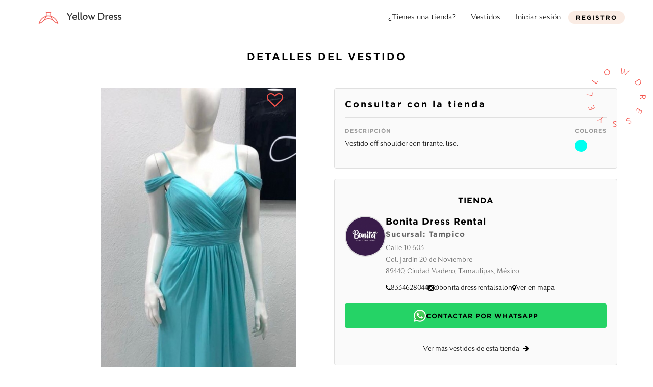

--- FILE ---
content_type: text/html; charset=UTF-8
request_url: https://www.yellowdress.com/dresses/39594/vestido-aqua-largo
body_size: 12580
content:
<!DOCTYPE html>
<html>
<head>
    <!-- Google tag (gtag.js) -->
    <script async src="https://www.googletagmanager.com/gtag/js?id=G-8CBC3S42ZZ"></script>
    <script>
    window.dataLayer = window.dataLayer || [];
    function gtag(){dataLayer.push(arguments);}
    gtag('js', new Date());

    gtag('config', 'G-8CBC3S42ZZ');
    </script>
    
    <meta charset="UTF-8">
                                        <title>Yellow Dress | Vestidos</title>
    <meta http-equiv="X-UA-Compatible" content="IE=edge">
    <meta name="robots" content="Index, Follow">
    <link rel="manifest" href="/manifest.json">
    <!-- Canonical SEO -->
    <link rel="canonical" href="https://www.yellowdress.com/dresses/39594/vestido-aqua-largo" />
    <!-- Tell the browser to be responsive to screen width -->
    <meta content="width=device-width, initial-scale=1, maximum-scale=1, user-scalable=no" name="viewport">
    <meta name="google-site-verification" content="rd7GyEdkYtnIabyzulpHnjuk5r0NHAgmwLsRWfxvqSo" />
    <!--  Social tags      -->
    <meta name="keywords" content="yellow dress, yellow, dress, yellowdress, ropa, vestidos, moda, vestido, renta, boutiques">
    <meta name="description" content="El primer catálogo en línea de renta y venta de vestidos con las mejores tiendas de tu ciudad. Chat en línea con tiendas, sección de favoritos, cupones y más.">
    <!-- Schema.org markup for Google+ -->
    <meta itemprop="name" content="Yellow Dress">
    <meta itemprop="description" content="El primer catálogo en línea de renta y venta de vestidos con las mejores tiendas de tu ciudad. Chat en línea con tiendas, sección de favoritos, cupones y más.">
    <!-- Add to homescreen for Safari on iOS -->
    <meta name="apple-mobile-web-app-capable" content="yes">
    <meta name="apple-mobile-web-app-status-bar-style" content="black-translucent">
    <meta name="apple-mobile-web-app-title" content="Yellow Dress">
    <link rel="apple-touch-icon" sizes="72x72" href="/images/icons/icon-72x72.png">
    <link rel="apple-touch-icon" href="/images/icons/icon-192x192.png">
    <meta name="apple-mobile-web-app-status-bar-style" content="#757CD6">
    <link rel="icon" href="/images/icons/icon-96x96.png">
    <!-- Twitter Card data -->
    <meta name="twitter:site" content="@yellowdressmx">
    <meta name="twitter:title" content="Yellow Dress | Vestidos">
    <meta name="twitter:description" content="La plataforma que te ayuda a encontrar el vestido perfecto para cada ocasión">
    <meta name="twitter:creator" content="@yellowdressmx">
    <!-- Open Graph data -->
    <meta property="fb:app_id" content="1820383414905099" />
    <meta property="og:title" content="Yellow Dress | Vestidos" />
    <meta property="og:url" content="https://www.yellowdress.com/dresses/39594/vestido-aqua-largo" />
        <meta property="og:image" content="https://yellowdress2.s3.us-east-1.amazonaws.com/product/2022/09/07/6319017190c81/M.jpg" />
    <meta property="og:description" content="El primer catálogo en línea de renta y venta de vestidos con las mejores tiendas de tu ciudad. Chat en línea con tiendas, sección de favoritos, cupones y más." />
    <meta property="og:site_name" content="Yellow Dress" />
            <!-- Bootstrap 3.3.4 -->
    <link href="https://maxcdn.bootstrapcdn.com/bootstrap/3.3.4/css/bootstrap.min.css" rel="stylesheet" type="text/css" />
    <!-- Material icons -->
    <link rel="stylesheet" type="text/css" href="https://fonts.googleapis.com/css?family=Roboto:300,400,500,700|Roboto+Slab:400,700|Material+Icons" />
    <!-- Font Awesome Icons -->
    <link href="https://maxcdn.bootstrapcdn.com/font-awesome/4.3.0/css/font-awesome.min.css" rel="stylesheet" type="text/css" />
    <!-- Yellow Dress Icons -->
    <link href="/bundles/yellowdressweb/css/yd-icon.css?v24" rel="stylesheet" type="text/css" />
    <!-- Theme style -->
    <link href="/bundles/yellowdressweb/css/material.min.css?v24" rel="stylesheet"/>
    <!-- Image blur -->
    <link href="/bundles/yellowdressweb/plugins/blurry-load/blurry.load.css?v24" rel="stylesheet" type="text/css" />
    <!-- Google font marker --->
    <link href="https://fonts.googleapis.com/css?family=Permanent+Marker" rel="stylesheet" type="text/css">

    <link href="/bundles/yellowdressweb/css/default.css?v24" rel="stylesheet" type="text/css" />
    <link href="/bundles/yellowdressweb/css/default.date.css?v24" rel="stylesheet" type="text/css" />
        <!-- Fixes & Patches -->
        <link href="/bundles/yellowdressweb/css/fixes.css?v24" rel="stylesheet" type="text/css" />
    <!-- HTML5 Shim and Respond.js IE8 support of HTML5 elements and media queries -->
    <!-- WARNING: Respond.js doesn't work if you view the page via file:// -->
    <!--
    [if lt IE 9]>
    <script src="https://oss.maxcdn.com/libs/html5shiv/3.7.0/html5shiv.js"></script>
    <script src="https://oss.maxcdn.com/libs/respond.js/1.3.0/respond.min.js"></script>
    <![endif]-->
    
    <link rel="stylesheet" href="https://cdn.jsdelivr.net/npm/flatpickr/dist/flatpickr.min.css">
    <style>
        .order-type-card:hover {
            border-color: #999 !important;
        }
        .size-option:hover {
            border-color: #999 !important;
        }
        .order-type-card {
            min-height: 50px;
            display: flex;
            flex-direction: column;
            justify-content: center;
            align-items: center;
        }
        .order-type-radio:checked ~ .order-type-card {
            border-color: #000 !important;
            background-color: #f8f8f8 !important;
        }
        .checkbox-size:checked ~ .size-option,
        .checkbox-size:checked + .size-option {
            border-color: #000 !important;
            background-color: #f8f8f8 !important;
            font-weight: bold;
        }
        #event-date-input {
            width: 100%;
            padding: 14px;
            border: 2px solid #ddd;
            border-radius: 4px;
            font-size: 13px;
            font-family: inherit;
            background-color: #fff;
            color: #000;
            cursor: pointer;
            transition: all 0.3s;
            box-sizing: border-box;
        }
        #event-date-input:hover {
            border-color: #999;
        }
        #event-date-input:focus {
            outline: none;
            border-color: #000;
            background-color: #f8f8f8;
        }
        .flatpickr-alt-input,
        .flatpickr-input {
            background-color: #fff !important;
            border: 2px solid #ddd !important;
            padding: 14px !important;
            font-size: 13px !important;
            border-radius: 4px !important;
            transition: all 0.3s !important;
        }
        .flatpickr-alt-input:hover,
        .flatpickr-input:hover {
            border-color: #999 !important;
        }
        .flatpickr-alt-input:focus,
        .flatpickr-input:focus {
            border-color: #000 !important;
            background-color: #f8f8f8 !important;
        }
        .flatpickr-calendar {
            font-family: inherit;
            border-radius: 4px;
            box-shadow: 0 2px 8px rgba(0, 0, 0, 0.15);
            border: 1px solid #e0e0e0;
            box-sizing: border-box;
        }
        .flatpickr-day {
            border-radius: 4px;
            font-size: 13px;
            font-weight: bold;
            color: #333;
            background-color: #f7f7f7;
            border: none !important;
            padding: 8px 4px;
            margin: 2px;
            display: flex;
            align-items: center;
            justify-content: center;
        }
        .flatpickr-day:hover:not(.flatpickr-disabled) {
            background-color: #ededed !important;
        }
        .flatpickr-day.selected {
            background-color: #000 !important;
            color: #fff !important;
            font-weight: bold;
            border: none !important;
        }
        .flatpickr-day.today:not(.flatpickr-disabled) {
            font-weight: bold;
            color: #000;
        }
        .flatpickr-day.flatpickr-disabled {
            background-color: #fff !important;
            color: #cbcbcb !important;
            cursor: not-allowed !important;
            opacity: 1;
            font-weight: 400;
            border: none !important;
        }
        .flatpickr-day.flatpickr-disabled:hover {
            background-color: #fff !important;
        }
        .flatpickr-day.inRange {
            background-color: #f8f8f8;
        }
        .flatpickr-days {
            padding: 0px;
            box-sizing: border-box;
        }
        .flatpickr-dayContainer {
            padding: 0 1px;
            box-sizing: border-box;
        }
        .flatpickr-day {
            margin: 2px;
        }
        .flatpickr-months {
            padding: 10px 10px 10px 10px;
            box-sizing: border-box;
        }
        .flatpickr-prev-month {
            margin-left: 5px !important;
        }
        .flatpickr-next-month {
            margin-right: 5px !important;
        }
        .flatpickr-months .flatpickr-month {
            padding-left: 5px;
            padding-right: 5px;
        }
        .flatpickr-innerContainer {
            box-sizing: border-box;
        }
        .flatpickr-rContainer {
            box-sizing: border-box;
        }
        .flatpickr-month {
            font-size: 14px;
        }
        .flatpickr-prev-month,
        .flatpickr-next-month {
            cursor: pointer;
            padding: 5px 10px;
            border-radius: 4px;
            transition: background-color 0.2s;
        }
        .flatpickr-prev-month:hover,
        .flatpickr-next-month:hover {
            background-color: #f0f0f0;
        }
        .flatpickr-prev-month svg,
        .flatpickr-next-month svg {
            fill: #333;
        }
        .flatpickr-weekdays {
            background-color: transparent !important;
            border-bottom: 2px solid #e0e0e0;
        }
        .flatpickr-weekday {
            font-size: 11px;
            text-transform: uppercase;
            letter-spacing: 1px;
            color: #666;
            width: auto !important;
            padding: 8px 4px !important;
        }
        .checkout-continue-btn:hover {
            background-color: #333 !important;
        }
        .checkout-continue-btn:active {
            background-color: #1a1a1a !important;
        }
        @media (max-width: 768px) {
            .flatpickr-calendar {
                position: fixed !important;
                top: 50% !important;
                left: 50% !important;
                transform: translate(-50%, -50%) !important;
                width: 90% !important;
                max-width: 320px !important;
                z-index: 99999 !important;
            }
            .flatpickr-calendar.open {
                animation: fadeIn 0.2s;
            }
        }
        @keyframes fadeIn {
            from { opacity: 0; }
            to { opacity: 1; }
        }
    </style>

        <script>
        (function(i,s,o,g,r,a,m){i['GoogleAnalyticsObject']=r;i[r]=i[r]||function(){
                (i[r].q=i[r].q||[]).push(arguments)},i[r].l=1*new Date();a=s.createElement(o),
            m=s.getElementsByTagName(o)[0];a.async=1;a.src=g;m.parentNode.insertBefore(a,m)
        })(window,document,'script','https://www.google-analytics.com/analytics.js','ga');

        ga('create', 'UA-66357162-1', 'auto');
        ga('send', 'pageview');

    </script>

    <!-- Facebook Pixel Code -->
    <script>
        !function(f,b,e,v,n,t,s){if(f.fbq)return;n=f.fbq=function(){n.callMethod?
            n.callMethod.apply(n,arguments):n.queue.push(arguments)};if(!f._fbq)f._fbq=n;
            n.push=n;n.loaded=!0;n.version='2.0';n.queue=[];t=b.createElement(e);t.async=!0;
            t.src=v;s=b.getElementsByTagName(e)[0];s.parentNode.insertBefore(t,s)}(window,
            document,'script','https://connect.facebook.net/en_US/fbevents.js');
        fbq('init', '1232195933530167'); // Insert your pixel ID here.
        fbq('track', 'PageView');
    </script>
    <noscript><img height="1" width="1" style="display:none"
                   src="https://www.facebook.com/tr?id=1232195933530167&ev=PageView&noscript=1"
        /></noscript>
    <!-- DO NOT MODIFY -->
    <!-- End Facebook Pixel Code -->
</head>

<body class="">


    <nav class="navbar navbar-black navbar-primary excentra navbar-fixed-top" id="sectionsNav">
    <div class="container">
        <!-- Brand and toggle get grouped for better mobile display -->
        <div class="navbar-header">
            <button type="button" class="navbar-toggle" data-toggle="collapse" data-target="#navigation-example">
                <span class="sr-only">Toggle navigation</span>
                <span class="icon-bar"></span>
                <span class="icon-bar"></span>
                <span class="icon-bar"></span>
            </button>
                        <a class="navbar-brand" href="/">
                <div style="display: flex; align-items: center;">
                    <img width="50" src="/bundles/yellowdressweb/img/home/logo-rojo.png?v24" alt="YellowDressLogo">
                    <span style="margin-left: 10px; font-size: 18px; font-weight: bold; color: #333;">
                                                Yellow Dress
                                            </span>
                </div>
            </a>
        </div>

        <div class="collapse navbar-collapse" id="navigation-example">
            <ul class="nav navbar-nav navbar-right">
                                    <li><a href="https://store.yellowdress.com">¿Tienes una tienda?</a></li>
                                        <li><a href="/dresses">Vestidos</a></li>
                                        <li><a href="/login" >Iniciar sesión</a></li>
                    <li id="nav-register-btn"><a href="/new" class="renogare">REGISTRO</a></li>
                            </ul>
        </div>
    </div>
</nav>
    <!-- Formulario de contacto - Comentado temporalmente
        -->

    <div class="dress-product-container">

        <div id="view-page" class="container">

                        
            <p class="renogare text-center" style="font-size: 20px">DETALLES DEL VESTIDO</p>
            <br><br>

            <div class="row" style="margin-bottom: 100px;">

                <div id="view-dress-column" class="dress-product-image-container col-sm-6">
                    <div class="product-image-thumbnails pull-left hidden-xs">
                        <div class="arrow top-arrow disabled"><i class="fa fa-chevron-up" aria-hidden="true"></i></div>
                        <div class="product-thumbnails-images">
                        </div>
                        <div class="arrow bottom-arrow"><i class="fa fa-chevron-down" aria-hidden="true"></i></div>
                    </div>
                    <div class="main-image-container pull-right">

                                                <div class="detail-favorite-action detail text-yd-red pull-right"
                                 data-toggle="modal" data-target="#login-modal" >
                            <i class="fa fa-heart-o"></i>
                        </div>
                        <div id="loading-image">
                            <i class="fa fa-circle-o-notch fa-spin fa-3x fa-fw"></i>
                        </div>
                        <img id="main-image" class="image-blur" src="https://yellowdress2.s3.us-east-1.amazonaws.com/product/2022/09/07/6319017190c81/S.jpg"
                             data-large="https://yellowdress2.s3.us-east-1.amazonaws.com/product/2022/09/07/6319017190c81/L.jpg" alt="vestido-39594"
                             data-zoom-image="https://yellowdress2.s3.us-east-1.amazonaws.com/product/2022/09/07/6319017190c81/L.jpg">
                        <div class="swipe-indicator">
                                                            <i class="fa fa-circle-o" aria-hidden="true"></i>
                                                    </div>
                    </div>
                </div>

                <div class="col-sm-6" id="view-text">
                    <img class="circle-logo hidden-xs" src="https://yellowdress2.s3.us-east-1.amazonaws.com/assets/web/logo-circulo.png" alt="">
                    
                    <div style="background-color: #fafafa; border: 1px solid #e0e0e0; padding: 20px; margin-bottom: 20px; border-radius: 4px;">
                        <div class="price excentra" style="margin-bottom: 15px;">
                                                            <p class="renogare" style="font-size: 18px; margin: 0;">Consultar con la tienda</p>
                                                    </div>
                        
                        <hr style="border-top: 1px solid #e0e0e0; margin: 15px 0;">
                        
                        <div style="display: flex; gap: 20px; margin-bottom: 12px; flex-wrap: wrap;">
                            <div style="flex: 1; min-width: 200px;">
                                <p class="renogare-gray" style="font-size: 11px; margin-bottom: 6px; text-transform: uppercase; letter-spacing: 1px;">Descripción</p>
                                <p class="excentra" style="font-size: 13px; color: #000; margin: 0; line-height: 1.4;">Vestido off shoulder con tirante, liso.</p>
                            </div>
                            <div>
                                <p class="renogare-gray" style="font-size: 11px; margin-bottom: 6px; text-transform: uppercase; letter-spacing: 1px;">Colores</p>
                                <div>
                                                                            <div class="color-block-round" style="background:#00fff0; display: inline-block; margin-right: 6px; width: 24px; height: 24px; border-radius: 50%;"></div>
                                                                    </div>
                            </div>
                        </div>
                    </div>

                    
                    <div style="background-color: #fafafa; border: 1px solid #e0e0e0; padding: 20px; margin-bottom: 20px; border-radius: 4px;">
                        <h3 class="renogare" style="text-align: center; font-size: 16px; margin-bottom: 20px; text-transform: uppercase; letter-spacing: 1px; margin-top: 10px;">Tienda</h3>
                        
                        <div style="display: flex; gap: 20px; margin-bottom: 20px; align-items: flex-start;">
                            <div style="flex-shrink: 0;">
                                                                    <img src="https://yellowdress2.s3.us-east-1.amazonaws.com/profile/2025/07/22/68805dc1e782d/S.jpeg" alt="bonita-dress-rental1" style="width: 80px; height: 80px; border-radius: 50%; object-fit: cover; border: 2px solid #e0e0e0;">
                                                            </div>
                            <div style="flex: 1;">
                                <p class="renogare" style="font-size: 18px; margin-bottom: 4px; letter-spacing: 1px;">Bonita Dress Rental</p>
                                <p class="renogare" style="font-size: 15px; margin-bottom: 8px; letter-spacing: 1px; color: #666;">Sucursal: Tampico</p>
                                <div class="excentra" style="font-size: 13px; color: #666; margin-bottom: 12px; line-height: 1.5;">
                                    <p style="margin: 0 0 4px 0;">Calle 10 603</p>                                    <p style="margin: 0 0 4px 0;">Col. Jardín 20 de Noviembre</p>                                    <p style="margin: 0;">
                                        89440, Ciudad Madero, Tamaulipas, México                                    </p>
                                </div>
                                <div style="display: flex; gap: 15px; flex-wrap: wrap;">
                                                                            <a href="tel:8334628044" style="color: #000; text-decoration: none; font-size: 13px; display: flex; align-items: center; gap: 6px;">
                                            <i class="fa fa-phone" aria-hidden="true"></i>
                                            <span>8334628044</span>
                                        </a>
                                                                                                                <a target="_blank" href="http://www.instagram.com/bonita.dressrentalsalon" style="color: #000; text-decoration: none; font-size: 13px; display: flex; align-items: center; gap: 6px;">
                                            <i class="fa fa-instagram" aria-hidden="true"></i>
                                            <span>@bonita.dressrentalsalon</span>
                                        </a>
                                                                        <a href="https://www.google.com/maps/search/?api=1&query=22.2663006000,-97.8579947000" target="_blank" style="color: #000; text-decoration: none; font-size: 13px; display: flex; align-items: center; gap: 6px;">
                                        <i class="fa fa-map-marker" aria-hidden="true"></i>
                                        <span>Ver en mapa</span>
                                    </a>
                                </div>
                            </div>
                        </div>
                        
                                                    <div style="margin-bottom: 15px;">
                                <a id="whatsapp-button" href="https://api.whatsapp.com/send?phone=528334628044" target="_blank" style="display: flex; align-items: center; justify-content: center; gap: 10px; padding: 12px; background-color: #25D366; color: #fff; border-radius: 4px; text-decoration: none; transition: all 0.3s;">
                                    <img src="/bundles/yellowdressweb/img/whatsapp.png?v24" alt="whatsapp" style="width: 24px; height: 24px;">
                                    <span class="renogare" style="font-size: 13px; text-transform: uppercase; letter-spacing: 1px;">Contactar por WhatsApp</span>
                                </a>
                            </div>
                                                
                        <div style="text-align: center; padding-top: 15px; border-top: 1px solid #e0e0e0;">
                            <a href="/catalog/bonita-dress-rental1" class="excentra" style="color: #000; text-decoration: none; font-size: 13px; display: inline-block;">
                                Ver más vestidos de esta tienda <i class="fa fa-arrow-right" aria-hidden="true" style="margin-left: 5px;"></i>
                            </a>
                        </div>
                    </div>

                    <!-- Sección de contacto e información de tienda - Comentada temporalmente
                    <div style="margin-top: 30px; padding-top: 30px; border-top: 1px solid #e0e0e0;">
                        <button id="contact-button" class="btn renogare" style="width: 100%; margin-bottom: 15px;"
                                 data-toggle="modal" data-target="#login-modal" >
                            Contactar a la tienda
                        </button>
                                                    <a id="whatsapp-button" class="whatsapp-button" href="#" Target="_blank" style="display: block; text-align: center;">
                                <img src="/bundles/yellowdressweb/img/whatsapp.png?v24" alt="whatsapp" style="max-width: 50px;">
                            </a>
                                            </div>

                    <div class="clearfix"></div>

                    <div style="position: relative">
                        <div class="view-store-details">
                            <div class="row">
                                <div class="col-sm-7">
                                    <p class="renogare" style="font-size: 18px; letter-spacing: 1px">Bonita Dress Rental Tampico</p>
                                    <p class="excentra">
                                        Calle 10 603, Col. Jardín 20 de Noviembre
                                        <br>
                                        Ciudad Madero, TAM
                                    </p>
                                    <div class="view-icons">
                                                                                    <a target="_blank" href="http://www.instagram.com/bonita.dressrentalsalon"><i class="fa fa-instagram" aria-hidden="true"></i></a>
                                                                                                                            <a id="store-phone-link" href="tel:8334628044"><i class="fa fa-phone" aria-hidden="true"></i> <span id="store-phone-number"> 8334628044</span></a>
                                                                                <a href="https://www.google.com/maps/search/?api=1&query=22.2663006000,-97.8579947000" target="_blank"><i class="fa fa-map-marker" aria-hidden="true"></i></a>
                                    </div>
                                    <br>
                                    <a class="view-link excentra" href="/catalog/bonita-dress-rental1">Más vestidos de esta tienda</a>
                                </div>
                                <div class="col-sm-5">
                                    <div style="position: relative;">
                                                                                    <img class="view-store-img" src="https://yellowdress2.s3.us-east-1.amazonaws.com/profile/2025/07/22/68805dc1e782d/S.jpeg" data-large="https://yellowdress2.s3.us-east-1.amazonaws.com/profile/2025/07/22/68805dc1e782d/S.jpeg" height="80" width="80" alt="bonita-dress-rental1">
                                                                            </div>
                                </div>
                            </div>
                        </div>
                    </div>
                    -->
                </div>
            </div>
        </div>
    </div>

    
        <!-- Modal -->
    <div class="modal fade excentra" id="login-modal" tabindex="-1" role="dialog" aria-labelledby="myModalLabel">
        <div class="modal-dialog" role="document">
            <div class="modal-content">
                <div class="modal-body">
                    <button type="button" class="close" data-dismiss="modal" aria-label="Close">
                        <i class="material-icons" style="color: #333;">close</i>
                    </button>

                    <img style="width: 80%; margin-bottom: 20px;margin-top: 20px;" src="/bundles/yellowdressweb/img/yellow_dress_logotipo_bco.png?v24" class="login-logo">
                    <p>Inicia sesión para continuar</p>
                    <form action="/login/check" method="post">
                        <div class="input-group no-margin" style="margin-left: -10px;">
                            <span class="input-group-addon">
                                <i class="material-icons">email</i>
                            </span>
                            <input type="email" class="form-control login-input" placeholder="Email" id="email" name="_email" autofocus="" required="">
                        </div>
                        <div class="input-group no-margin" style="margin-left: -10px;">
                            <span class="input-group-addon">
                                <i class="material-icons">lock_outline</i>
                            </span>
                            <input type="password" class="form-control login-input" placeholder="Password" id="password" name="_password" required="">
                        </div>
                        <input type="hidden" name="_target_path" value="yellowdress_web_product">
                        <div class="row">
                            <div class="col-xs-12">
                                <button type="submit" class="btn btn-block btn-round login-input login-font-size">Iniciar sesión</button>
                            </div><!-- /.col -->
                        </div>
                        <hr>
                        <a class="btn btn-block btn-social btn-facebook btn-round login-font-size" href="https://www.yellowdress.com/connect/facebook">
                            <i class="fa fa-facebook-square" aria-hidden="true"></i>Iniciar sesión con Facebook</a>
                        <a class="btn btn-block btn-social btn-google btn-round login-font-size" href="https://www.yellowdress.com/connect/google">
                            <i class="fa fa-google-plus-square" aria-hidden="true"></i>Iniciar sesión con Google</a>
                        <hr>
                        <p class="text-center">
                            <a href="/reset/password" class="forgot-passworfd" style="color: #000">Olvidé mi contraseña</a> |
                            <a href="/new" style="color: #000">Regístrate</a>
                        </p>
                    </form>
                </div>
            </div>
        </div>
    </div>


    <footer class="main-footer">
    <div class="row footer-content renogare">

        <div class="col-md-4" style="margin-bottom: 24px;">
            <div style=" display: inline-block; vertical-align: top;" id="footer-img-container">
                <img src="https://yellowdress2.s3.us-east-1.amazonaws.com/assets/web/logo-blanco.png" alt="" width="100" >
            </div>
            <div style="display: inline-block; width: 70%;">
                <p class="renogare">EXPERIENCIAS</p>
                <hr>
                <a href="/about">SOBRE YELLOW DRESS</a>
                <a href="/faq">F.A.Q</a>
                <a href="http://blog.yellowdress.com">BLOG</a>
            </div>
        </div>
        <div class="col-md-8">
            <div class="row" style="margin-bottom: 40px">
                <div class="col-md-6" style="margin-bottom: 24px;">
                    <p class="renogare">KEEP ON GLAMMIN'</p>
                    <hr>
                    <p class="excentra">¡No te pierdas de nada! Recibe nuestro newsletter mensualmente.</p>
                    <input id="newsletter-input" type="text" placeholder="Tu correo electrónico">
                    <button id="newsletter-btn" data-loading-text="<i class='fa fa-circle-o-notch fa-spin '></i>">SUSCRIBIR</button>
                    <p id="newsletter-msg"></p>
                </div>
                <div class="col-md-6">
                    <p class="renogare">CONTACTO</p>
                    <hr>
                    <a href="mailto:hola@yellowdress.com"><i class="fa fa-envelope" aria-hidden="true"></i>
                        <span style="vertical-align: middle;display: inline-block;height: 21px; margin-left: 10px;">hola@yellowdress.com</span>
                    </a>
                    <a href="tel:+528159801242"><i class="fa fa-phone" aria-hidden="true"></i>
                        <span style="vertical-align: middle;display: inline-block;height: 21px; margin-left: 10px;">+52 (81) 5980 1242</span>
                    </a>
                </div>
            </div>
            <div class="row">
                <div class="col-md-6" style="margin-bottom: 24px;">
                    <p>FORMAS DE PAGO</p>
                    <hr>
                    <img src="/bundles/yellowdressweb/img/visamastercard_03.png?v24" width="200" alt="">
                </div>
                <div class="col-md-6">
                    <p>ENCUÉNTRANOS EN REDES SOCIALES</p>
                    <hr>
                    <a href="https://www.facebook.com/yellowdressmx" style="display: inline-block"><img src="/bundles/yellowdressweb/img/facebook.png?v24" alt="" width="30"></a>
                    <a href="https://www.instagram.com/yellowdressmx/" style="display: inline-block"><img src="/bundles/yellowdressweb/img/instagram.png?v24" alt="" width="30"></a>
                </div>
            </div>
        </div>

        <div class="excentra">
        <div class="pull-left">
            <p style="font-size: 8pt">YELLOW DRESS® 2021 Todos los Derechos Reservados <a href="/TermsAndConditions">Póliticas de Privacidad</a></p>
        </div>
        </div>

    </div>
</footer>

<div class="loading">
    <div id="heart-container">
        <img class="fa-spin" width="100" src="/bundles/yellowdressweb/img/home/logo-rojo.png?v24" alt="YellowDressLogo">
    </div>
    <div id="loading-text">Cargando</div>
</div>


    <!-- jQuery 2.2.4 -->
<script src="https://ajax.googleapis.com/ajax/libs/jquery/2.2.4/jquery.min.js"></script>
<!-- Bootstrap 3.3.4 JS -->
<script src="https://maxcdn.bootstrapcdn.com/bootstrap/3.3.4/js/bootstrap.min.js" type="text/javascript"></script>
<!-- Template -->
<script src="/bundles/yellowdressweb/js/material.min.js?v24"></script>
<script src="/bundles/yellowdressweb/js/material-kit.js?v24"></script>
<!--	Plugin for Tags, full documentation here: http://xoxco.com/projects/code/tagsinput/  -->
<script src="/bundles/yellowdressweb/js/jquery.tagsinput.js?v24"></script>
<!-- Blurry load -->
<script src="/bundles/yellowdressweb/plugins/blurry-load/blurry.load.js?v24" type="text/javascript"></script>
<!-- image scale -->
<script src="/bundles/yellowdressweb/plugins/image-scale/image-scale.min.js?v24" type="text/javascript"></script>
<!-- cookies -->
<script src="/bundles/yellowdressweb/plugins/js-cookie/js.cookie.js?v24" type="text/javascript"></script>

    <script src="/bundles/yellowdressweb/js/moment.js?v24" type="text/javascript"></script>
    
    <script src="/bundles/yellowdressweb/js/picker.js?v24" type="text/javascript"></script>
    <script src="/bundles/yellowdressweb/js/picker.date.js?v24" type="text/javascript"></script>
<script>
    $(function(){$('div.form-group>input[type=hidden]').parent().hide();});
    $("img.scale").imageScale({
        rescaleOnResize: true
    });
    $('.image-blur').each(function(){
        $(this).blurryLoad();
    });
    $("#close-app-banner").click(function(){
        $(".download-bar").fadeOut();
        Cookies.set('close-app-banner', 'true', { secure: false, expires: 1 });
    });
</script>


    <script>
        if (Cookies.get("userLocation") === undefined) {
            $(function () {
                if (navigator.geolocation) {
                    navigator.geolocation.getCurrentPosition(showPosition);
                } else {
                    console.log("Geolocation is not supported by this browser");
                }
            });
            function showPosition(position) {
                Cookies.set('userLocation', {'lat':position.coords.latitude, 'lng':position.coords.longitude }, { secure: false, expires: 1 });
            }
        }
    </script>

        
    <!-- LUCKY ORANGE -->
    <script type='text/javascript'>
        window.__lo_site_id = 68427;
        (function() {
            var wa = document.createElement('script'); wa.type = 'text/javascript'; wa.async = true;
            wa.src = 'https://d10lpsik1i8c69.cloudfront.net/w.js';
            var s = document.getElementsByTagName('script')[0]; s.parentNode.insertBefore(wa, s);
        })();
    </script>

    <!--Start of Tawk.to Script-->
    <!--
    <script type="text/javascript">
        var Tawk_API=Tawk_API||{}, Tawk_LoadStart=new Date();
        (function(){
            var s1=document.createElement("script"),s0=document.getElementsByTagName("script")[0];
            s1.async=true;
            s1.src='https://embed.tawk.to/5949683d50fd5105d0c81f8d/default';
            s1.charset='UTF-8';
            s1.setAttribute('crossorigin','*');
            s0.parentNode.insertBefore(s1,s0);
        })();
    </script>
    -->
    <!--End of Tawk.to Script-->

    <script>
        $('#newsletter-btn').click(function () {
            console.log('test-newsletter');
            var $this = $(this);
            $this.button('loading');
            var data = { id: $('#newsletter-input').val() };
            $.ajax({
                method: 'POST',
                data: JSON.stringify(data) || '{}',
                datatype: 'json',
                url: '/newsletterAjax',
                headers: {'content-type': 'application/json'}
            }).done(function (data) {
                $this.button('reset');
                $('#newsletter-msg').html('¡Listo! Tu nombre ya está en nuestra lista de personas favoritas.');
            });
        })
    </script>


    
    <!-- Elevate Zoom -->
    <script src="/bundles/yellowdressweb/plugins/jquery.zoom/jquery.zoom.min.js?v24" type="text/javascript"></script>
    <!-- Hammer Time -->
    <script src="/bundles/yellowdressweb/plugins/hammer-time/hammer.min.js?v24" type="text/javascript"></script>
    <script src="/bundles/yellowdressweb/plugins/hammer-time/jquery.hammer.js?v24" type="text/javascript"></script>
    <!-- Flatpickr -->
    <script src="https://cdn.jsdelivr.net/npm/flatpickr"></script>
    <script src="https://cdn.jsdelivr.net/npm/flatpickr/dist/l10n/es.js"></script>

    <script type="text/javascript">
                
        var productId = 39594;
        var rentPrice = 1200.00;
        var sellPrice = 3400.00;
        var selectedOrderType = null;
        var selectedSize = null;
        var selectedShippingMethod = 'pickup';
        var selectedEventDate = null;
        var deliveryPrice = 0;
        var shippingPrice = 0;
        var flatpickrInstance = null;

        var map;
        var circle;

                                                                                                                                                                                                                                                                                                                                                                                                                                                                                                                                                                                                                                                    
        
        
        var imagesArray = [
                        {"S": "https://yellowdress2.s3.us-east-1.amazonaws.com/product/2022/09/07/6319017190c81/S.jpg", "L": "https://yellowdress2.s3.us-east-1.amazonaws.com/product/2022/09/07/6319017190c81/L.jpg", "M": "https://yellowdress2.s3.us-east-1.amazonaws.com/product/2022/09/07/6319017190c81/M.jpg"},
                    ];
        var imageCounter = 0;
        if (imagesArray.length <= 3) {
            $('.bottom-arrow').addClass('disabled');
        }
        pupulateImages();

        function pupulateImages() {
            var imageContainer = $('.product-thumbnails-images');
            imageContainer.empty();
            if (imagesArray.length > 1) {
                $('.product-image-thumbnails').show();
            }
            for (var i = 0; i < 3; i++) {
                if (imageCounter*3+i >= imagesArray.length) break;
                var imageElement = '<div class="thumbnail-container">'+
                    '<img class="scale" height="200" src="'+imagesArray[imageCounter*3+i]['S']+'" data-large="'+imagesArray[imageCounter*3+i]['L']+'">'+
                    '</div>';
                imageContainer.append(imageElement);
                $("img.scale").imageScale({
                    rescaleOnResize: true
                });
            }
        }
        $('.top-arrow').click(function () {
            if (imageCounter > 0) {
                imageCounter--;
                $('.bottom-arrow').removeClass('disabled');
                if (imageCounter === 0) $(this).addClass('disabled');
                pupulateImages();
            }
        });

        $('.bottom-arrow').click(function () {
            if ((imageCounter+1)*3 < imagesArray.length) {
                imageCounter++;
                $('.top-arrow').removeClass('disabled');
                if ((imageCounter+1)*3 >= imagesArray.length) $(this).addClass('disabled');
                pupulateImages();
            }
        });

        
        $('.order-type-radio').change(function () {
            selectedOrderType = $(this).data('type');
            $('.order-type-card').css({
                'border-color': '#ddd',
                'background-color': '#fff'
            });
            $(this).closest('label').find('.order-type-card').css({
                'border-color': '#000',
                'background-color': '#f8f8f8'
            });
            
            $('#order-details').show();
            $('#size-warning').hide();
            
            $('#shipping-method-selection').show();
            
            if (!selectedShippingMethod || $("input[name='shipping-method']:checked").length === 0) {
                var firstMethod = $("input[name='shipping-method']:first");
                if (firstMethod.length > 0) {
                    firstMethod.prop('checked', true);
                    selectedShippingMethod = firstMethod.val();
                } else {
                    selectedShippingMethod = 'pickup';
                }
            } else {
                selectedShippingMethod = $("input[name='shipping-method']:checked").val();
            }
            
            if (selectedOrderType === 'rent') {
                selectedEventDate = null;
                $('#date-selection').show();
                initDatePicker();
            } else {
                selectedEventDate = null;
                $('#date-selection').hide();
                $('#dates-timeline').hide();
                if (flatpickrInstance) {
                    flatpickrInstance.destroy();
                    flatpickrInstance = null;
                }
            }
            
            updateOrderSummary();
        });
        
        function initDatePicker() {
            if (flatpickrInstance) {
                flatpickrInstance.destroy();
            }
            
            var today = new Date();
            today.setHours(0, 0, 0, 0);
            var maxDate = new Date();
            maxDate.setMonth(maxDate.getMonth() + 6);
            maxDate.setHours(23, 59, 59, 999);
            
            var disabledDates = [];
            
            flatpickrInstance = flatpickr("#event-date-input", {
                locale: "es",
                minDate: today,
                maxDate: maxDate,
                dateFormat: "Y-m-d",
                altInput: true,
                altInputClass: "flatpickr-alt-input",
                altFormat: "d/m/Y",
                allowInput: false,
                clickOpens: true,
                disableMobile: true,
                disable: disabledDates,
                appendTo: document.body,
                onChange: function(selectedDates, dateStr, instance) {
                    if (selectedDates.length > 0) {
                        selectedEventDate = dateStr;
                        $('#date-warning').hide();
                        if (selectedOrderType === 'rent' && selectedShippingMethod) {
                            calculateTimeline();
                        }
                        updateOrderSummary();
                    }
                },
                onOpen: function(selectedDates, dateStr, instance) {
                    if (window.innerWidth <= 768) {
                        $('body').css('overflow', 'hidden');
                    }
                },
                onClose: function(selectedDates, dateStr, instance) {
                    if (window.innerWidth <= 768) {
                        $('body').css('overflow', '');
                    }
                },
                onReady: function(selectedDates, dateStr, instance) {
                    instance.prevMonthNav.style.display = 'block';
                    instance.nextMonthNav.style.display = 'block';
                    
                    var weekdays = instance.calendarContainer.querySelectorAll('.flatpickr-weekday');
                    weekdays.forEach(function(weekday) {
                        var text = weekday.textContent.trim();
                        if (text.length > 0) {
                            weekday.textContent = text.charAt(0);
                        }
                    });
                }
            });
            
            if (selectedSize && selectedShippingMethod) {
                updateDatePickerWithUnavailableDates();
            }
        }
        
        function updateDatePickerWithUnavailableDates() {
            if (!selectedSize || !selectedShippingMethod || !flatpickrInstance) {
                return;
            }
            
            var productDetailId = null;
                            if ('2XL' === selectedSize) {
                    productDetailId = 48721;
                }
                        
            if (!productDetailId) {
                return;
            }
            
            var url = "/product/available/event-dates/" + productDetailId;
            url += "?shippingMethod=" + selectedShippingMethod;
            
            $.get(url)
                .done(function(response) {
                    var availableDates = [];
                    if (response && response.data) {
                        availableDates = response.data;
                    } else if (Array.isArray(response)) {
                        availableDates = response;
                    }
                    
                    var today = new Date();
                    today.setHours(0, 0, 0, 0);
                    
                    var maxDate = new Date();
                    maxDate.setMonth(maxDate.getMonth() + 6);
                    
                    var availableDatesSet = {};
                    availableDates.forEach(function(dateStr) {
                        availableDatesSet[dateStr] = true;
                    });
                    
                    var disabledDates = [];
                    var currentDate = new Date(today);
                    
                    while (currentDate <= maxDate) {
                        var dateStr = currentDate.getFullYear() + '-' + 
                                     String(currentDate.getMonth() + 1).padStart(2, '0') + '-' + 
                                     String(currentDate.getDate()).padStart(2, '0');
                        
                        if (!availableDatesSet[dateStr]) {
                            var dateToDisable = new Date(currentDate);
                            disabledDates.push(dateToDisable);
                        }
                        
                        currentDate.setDate(currentDate.getDate() + 1);
                    }
                    
                    if (flatpickrInstance) {
                        flatpickrInstance.set('disable', disabledDates);
                    }
                })
                .fail(function() {
                    console.error('Error al obtener fechas disponibles');
                });
        }
        
        $('input[name="shipping-method"]').change(function () {
            selectedShippingMethod = $(this).val();
            
            if (selectedOrderType === 'rent') {
                selectedEventDate = null;
                if (flatpickrInstance) {
                    flatpickrInstance.clear();
                }
                $('#event-date-input').val('');
                $('#dates-timeline').hide();
                
                if (selectedSize) {
                    updateDatePickerWithUnavailableDates();
                }
            }
            
            updateOrderSummary();
        });
        
        $('.checkbox-size').change(function () {
            selectedSize = $(this).val();
            $('.size-option').css({
                'border-color': '#ddd',
                'background-color': '#fff'
            });
            $(this).closest('label').find('.size-option').css({
                'border-color': '#000',
                'background-color': '#f8f8f8',
                'font-weight': 'bold'
            });
            $('#size-warning').hide();
            $('#order-type-selection-container').show();
            
            if (selectedOrderType === 'rent') {
                selectedEventDate = null;
                if (flatpickrInstance) {
                    flatpickrInstance.clear();
                }
                $('#event-date-input').val('');
                $('#dates-timeline').hide();
                
                if (selectedShippingMethod) {
                    updateDatePickerWithUnavailableDates();
                }
            }
            
            updateOrderSummary();
        });
        
                
        function calculateTimeline() {
            if (!selectedEventDate || selectedOrderType !== 'rent' || !selectedShippingMethod) {
                return;
            }
            
            var url = '/product/calculate/dates/39594';
            url += '?eventDate=' + selectedEventDate + '&shippingMethod=' + selectedShippingMethod;
            
            $.get(url)
                .done(function(response) {
                    if (response.success && response.data) {
                        var dates = response.data;
                        var timelineHtml = '';
                        
                        var firstLabel = '';
                        if (selectedShippingMethod === 'pickup') {
                            firstLabel = 'Fecha de recogida:';
                        } else if (selectedShippingMethod === 'delivery') {
                            firstLabel = 'Fecha de envío - Entrega local:';
                        } else if (selectedShippingMethod === 'shipping') {
                            firstLabel = 'Fecha de envío - Envío nacional:';
                        }
                        
                        timelineHtml += '<div style="margin-bottom: 6px; color: #000;">' + firstLabel + ' <strong style="color: #000; font-weight: bold;">' + formatDateFromString(dates.startDate) + '</strong></div>';
                        
                        if (dates.clientArrivalDate && (selectedShippingMethod === 'delivery' || selectedShippingMethod === 'shipping')) {
                            timelineHtml += '<div style="margin-bottom: 6px; color: #000;">Fecha de llegada: <strong style="color: #000; font-weight: bold;">' + formatDateFromString(dates.clientArrivalDate) + '</strong></div>';
                        }
                        
                        timelineHtml += '<div style="margin-bottom: 6px; color: #000;">Fecha del evento: <strong style="color: #000; font-weight: bold;">' + formatDateFromString(dates.eventDate) + '</strong></div>';
                        timelineHtml += '<div style="color: #000;">Fecha límite de regreso: <strong style="color: #000; font-weight: bold;">' + formatDateFromString(dates.returnDeadlineDate) + '</strong></div>';
                        
                        $('#timeline-content').html(timelineHtml);
                        $('#dates-timeline').show();
                    }
                })
                .fail(function() {
                    console.error('Error al calcular fechas');
                });
        }
        
        function formatDateFromString(dateString) {
            if (!dateString) return '';
            var parts = dateString.split('-');
            if (parts.length === 3) {
                return parts[2] + '/' + parts[1] + '/' + parts[0];
            }
            return dateString;
        }
        
        function formatDate(date) {
            if (!date) return '';
            var d = new Date(date);
            var month = '' + (d.getMonth() + 1);
            var day = '' + d.getDate();
            var year = d.getFullYear();
            
            if (month.length < 2) month = '0' + month;
            if (day.length < 2) day = '0' + day;
            
            return [day, month, year].join('/');
        }
        
        function formatDateFromString(dateString) {
            if (!dateString) return '';
            var parts = dateString.split('-');
            if (parts.length === 3) {
                return parts[2] + '/' + parts[1] + '/' + parts[0];
            }
            return dateString;
        }
        
        function updateOrderSummary() {
            if (!selectedOrderType || !selectedSize) {
                $('#order-summary').hide();
                $('#continue-to-checkout-btn').show();
                return;
            }
            
            var basePrice = selectedOrderType === 'rent' ? rentPrice : sellPrice;
            var calculatedShippingPrice = 0;
            
            if (selectedShippingMethod === 'delivery') {
                calculatedShippingPrice = deliveryPrice;
            } else if (selectedShippingMethod === 'shipping') {
                calculatedShippingPrice = shippingPrice;
            } else if (selectedShippingMethod === 'pickup') {
                calculatedShippingPrice = 0;
            }
            
            if (selectedOrderType === 'rent' && selectedShippingMethod && selectedEventDate) {
                calculateTimeline();
            }
            
            var total = basePrice + calculatedShippingPrice;
            
            $('#summary-subtotal').text('$' + basePrice.toFixed(2).replace(/\B(?=(\d{3})+(?!\d))/g, ","));
            
            if (selectedShippingMethod) {
                var shippingLabel = '';
                if (selectedShippingMethod === 'delivery') {
                    shippingLabel = 'Entrega local:';
                } else if (selectedShippingMethod === 'shipping') {
                    shippingLabel = 'Envío nacional:';
                } else if (selectedShippingMethod === 'pickup') {
                    shippingLabel = 'Recoger en tienda:';
                } else {
                    shippingLabel = 'Envío:';
                }
                $('#summary-shipping-label').text(shippingLabel);
                $('#summary-shipping').text('$' + calculatedShippingPrice.toFixed(2).replace(/\B(?=(\d{3})+(?!\d))/g, ","));
                $('#summary-shipping-row').css('display', 'flex');
            } else {
                $('#summary-shipping-row').hide();
            }
            
            $('#summary-total').text('$' + total.toFixed(2).replace(/\B(?=(\d{3})+(?!\d))/g, ","));
            
            var canContinue = true;
            if (selectedOrderType === 'rent') {
                canContinue = selectedEventDate && selectedShippingMethod;
            } else if (selectedOrderType === 'buy') {
                canContinue = selectedShippingMethod;
            }
            
            if (canContinue) {
                $('#order-summary').show();
            } else {
                $('#order-summary').hide();
            }
            $('#continue-to-checkout-btn').show();
        }

        function applySelectedSizeStyles() {
            $('.size-option').css({
                'border-color': '#ddd',
                'background-color': '#fff',
                'font-weight': 'normal'
            });
            $("#sizeRadio input[type='radio']:checked").each(function () {
                $(this).closest('label').find('.size-option').css({
                    'border-color': '#000',
                    'background-color': '#f8f8f8',
                    'font-weight': 'bold'
                });
            });
        }

        function applySelectedOrderTypeStyles() {
            $('.order-type-card').css({
                'border-color': '#ddd',
                'background-color': '#fff'
            });
            $("input[name='order-type']:checked").each(function () {
                $(this).closest('label').find('.order-type-card').css({
                    'border-color': '#000',
                    'background-color': '#f8f8f8'
                });
            });
        }

        function hydrateState() {
            if (!selectedSize) {
                $('#size-warning').text('Selecciona los detalles de tu orden*').show();
            } else {
                $('#size-warning').hide();
            }
            $('#date-warning').hide();

            selectedSize = $("#sizeRadio input[type='radio']:checked").val() || null;
            if (selectedSize) {
                $('#order-type-selection-container').show();
                applySelectedSizeStyles();
            } else {
                $('#order-type-selection-container').hide();
                $('#order-details').hide();
                updateOrderSummary();
                return;
            }

            selectedOrderType = $("input[name='order-type']:checked").data('type') || null;
            if (selectedOrderType) {
                $('#order-details').show();
                applySelectedOrderTypeStyles();
                $('#shipping-method-selection').show();
                selectedShippingMethod = $("input[name='shipping-method']:checked").val() || 'pickup';

                if (selectedOrderType === 'rent') {
                    $('#date-selection').show();
                    initDatePicker();
                    selectedEventDate = $('#event-date-input').val() || null;
                    if (selectedEventDate) {
                        calculateTimeline();
                    } else {
                        $('#date-warning').text('Selecciona la fecha del evento').show();
                        $('#dates-timeline').hide();
                    }
                } else {
                    $('#date-selection').hide();
                    $('#dates-timeline').hide();
                    if (flatpickrInstance) {
                        flatpickrInstance.destroy();
                        flatpickrInstance = null;
                    }
                }
            } else {
                $('#order-details').hide();
            }

            updateOrderSummary();
        }

        $(document).ready(function () {
            hydrateState();
        });

        window.addEventListener('pageshow', function () {
            hydrateState();
        });

        $('.checkbox-size').click(function () {
            $('#size-warning').css("font-size", "0px");
        });

        
        $('.show-hide-details').click(function () {
            $('#details-container').slideToggle();
            $('#hide-show-details-icon').toggleClass('fa-rotate-90');
        });

        var mainImageContainer = $('.main-image-container');
        if (screen.width > 767) {
            $(window).load(function(){
                $('.main-image-container').zoom({
                    url: $(this).children('img').attr('src'),
                    duration: 0
                });
            });
            $('.thumbnail-container').click(function () {
                $('#loading-image').show();
                var smallImage = $(this).children().attr('src');

                mainImageContainer.children('img.loaded').attr('src', returnLargeImageURL(smallImage));
                mainImageContainer.trigger('zoom.destroy').zoom({
                    url: mainImageContainer.children('img').attr('src'),
                    duration: 0
                });
            });
        } else {
            var imageCount = 0;
            function updateSwipeCircles()
            {
                console.log(imageCount);
                $('.swipe-indicator').children().removeClass('fa-circle');
                $('.swipe-indicator i:nth-child('+(imageCount+1)+')').addClass('fa-circle');
            }
            updateSwipeCircles();
            function swipeImage(){
                console.log('swiping');
                mainImageContainer.children('img.loaded').attr('src', imagesArray[imageCount].L);
            }
            function swipeImageRight() {
                if (imagesArray.length > 1) {
                    $('#loading-image').show();
                    imageCount--;
                    if(imageCount <= -1) imageCount = imagesArray.length-1;
                    swipeImage();
                    updateSwipeCircles();
                }
            }
            function swipeImageLeft() {
                if (imagesArray.length > 1) {
                    $('#loading-image').show();
                    imageCount++;
                    if(imageCount >= imagesArray.length) imageCount = 0;
                    swipeImage();
                    updateSwipeCircles();
                }
            }
            mainImageContainer.hammer().bind("swiperight", swipeImageRight);
            mainImageContainer.hammer().bind("swipeleft", swipeImageLeft);
        }
        $(window).load(function(){
            $('#loading-image').hide();
            mainImageContainer.children('img.loaded').load(function () {
                $('#loading-image').hide();
            });
        });

        function returnLargeImageURL(smallUrl) {
            var dotPosition = smallUrl.lastIndexOf('.');
            return smallUrl.substring(0,dotPosition-1) +'L'+ smallUrl.substring(dotPosition);
        }


        var alertContent = $('.alert.alert-success.alert-dismissible h4');
        if (alertContent.length > 0) {

            if(alertContent.html().index("Tu mensaje ha sido enviado") !== -1) {
                ga('send', {
                    hitType: 'event',
                    eventCategory: 'User',
                    eventAction: 'Contact-Store',
                    eventLabel: 'Bonita Dress Rental'
                });
            }
            if(alertContent.html().index("El cupón ha sido reclamado exitósamente'") !== -1) {
                ga('send', {
                    hitType: 'event',
                    eventCategory: 'User',
                    eventAction: 'Cupon Claim',
                    eventLabel: 'Bonita Dress Rental'
                });
            }

        }

        $('#facebook-share-button').click(function () {
            $.get( '/dresses/social/click/39594/1' );
        });
        $('#instagram-share-button').click(function () {
            $.get( '/dresses/social/click/39594/2' );
        });
        
        setTimeout(() => {
            if (window.Tawk_API) {
                window.Tawk_API.hideWidget();
            }
        }, 5000)
      
    </script>

    <!-- Google Maps -->
    
    <script>
        Cookies.set('referURL', window.location.href, { secure: false, expires: 1 });
    </script>


</body>
</html>

--- FILE ---
content_type: text/css
request_url: https://www.yellowdress.com/bundles/yellowdressweb/css/yd-icon.css?v24
body_size: 272
content:
@charset "UTF-8";

@font-face {
  font-family: "untitled-font-1";
  src:url("fonts/untitled-font-1.eot");
  src:url("fonts/untitled-font-1.eot?#iefix") format("embedded-opentype"),
    url("fonts/untitled-font-1.woff") format("woff"),
    url("fonts/untitled-font-1.ttf") format("truetype"),
    url("fonts/untitled-font-1.svg#untitled-font-1") format("svg");
  font-weight: normal;
  font-style: normal;

}

[data-icon]:before {
  font-family: "untitled-font-1" !important;
  content: attr(data-icon);
  font-style: normal !important;
  font-weight: normal !important;
  font-variant: normal !important;
  text-transform: none !important;
  speak: none;
  line-height: 1;
  -webkit-font-smoothing: antialiased;
  -moz-osx-font-smoothing: grayscale;
}

[class^="icon-"]:before,
[class*=" icon-"]:before {
  font-family: "untitled-font-1" !important;
  font-style: normal !important;
  font-weight: normal !important;
  font-variant: normal !important;
  text-transform: none !important;
  speak: none;
  line-height: 1;
  -webkit-font-smoothing: antialiased;
  -moz-osx-font-smoothing: grayscale;
}

.icon-yd-icon:before {
  content: "\61";
}


--- FILE ---
content_type: text/css
request_url: https://www.yellowdress.com/bundles/yellowdressweb/css/material.min.css?v24
body_size: 22680
content:
.radio label,.togglebutton label{cursor:pointer}.card-testimonial .card-description,blockquote p{font-style:italic}.card-background:after,.checkbox .checkbox-material .check:before,.checkbox .checkbox-material:before,.radio label .check:after,.togglebutton label .toggle:after{content:""}.card .author a,.tagsinput .tagsinput-remove-link,a:focus,a:hover,footer ul li a,footer ul li a:hover{text-decoration:none}.dropdownjs *,.noUi-handle{box-sizing:border-box}body{background-color:#E5E5E5;color:#3C4858}body.inverse{background:#333}body.inverse,body.inverse .form-control{color:#fff}body.inverse .card,body.inverse .card .form-control,body.inverse .modal,body.inverse .modal .form-control,body.inverse .panel-default,body.inverse .panel-default .form-control{background-color:initial;color:initial}.life-of-material-kit{background:#FFF}.h1,.h2,.h3,.h4,body,h1,h2,h3,h4,h5,h6{font-family:Roboto,Helvetica,Arial,sans-serif;font-weight:300;line-height:1.5em}.serif-font{font-family:"Roboto Slab","Times New Roman",serif}a{color:#757CD6}a:focus,a:hover{color:#757CD6}a.text-info:focus,a.text-info:hover{color:#00a5bb}a .material-icons{vertical-align:middle}.animation-transition-general,.carousel .carousel-indicators li{-webkit-transition:all .3s linear;-moz-transition:all .3s linear;-o-transition:all .3s linear;-ms-transition:all .3s linear;transition:all .3s linear}.animation-transition-slow{-webkit-transition:all 370ms linear;-moz-transition:all 370ms linear;-o-transition:all 370ms linear;-ms-transition:all 370ms linear;transition:all 370ms linear}.animation-transition-fast,.index-page .section-cards .card,.navbar,.panel .panel-heading i,.presentation-page .section-cards .card,.product-page .flexi-nav>li a{-webkit-transition:all 150ms ease 0s;-moz-transition:all 150ms ease 0s;-o-transition:all 150ms ease 0s;-ms-transition:all 150ms ease 0s;transition:all 150ms ease 0s}legend{border-bottom:0}*{-webkit-tap-highlight-color:rgba(255,255,255,0);-webkit-tap-highlight-color:transparent}:focus{outline:0}a:active,a:focus,button::-moz-focus-inner,button:active,button:focus,button:hover,input[type=reset]::-moz-focus-inner,input[type=button]::-moz-focus-inner,input[type=submit]::-moz-focus-inner,input[type=file]>input[type=button]::-moz-focus-inner,select::-moz-focus-inner{outline:0!important}.form-horizontal .radio{margin-bottom:10px}.form-horizontal label{text-align:right}.form-horizontal label.control-label{margin:0}.form-newsletter .form-group,.form-newsletter .input-group{float:left;width:78%;margin-right:2%;margin-top:9px}.form-newsletter .btn{float:left;width:20%;margin:9px 0 0}.btn,.navbar .navbar-nav>li>a.btn{border:none;border-radius:3px;position:relative;padding:12px 30px;margin:10px 1px;font-size:12px;font-weight:400;text-transform:uppercase;letter-spacing:0;will-change:box-shadow,transform;transition:box-shadow .2s cubic-bezier(.4,0,1,1),background-color .2s cubic-bezier(.4,0,.2,1)}.btn::-moz-focus-inner,.navbar .navbar-nav>li>a.btn::-moz-focus-inner{border:0}.btn,.btn.btn-default,.navbar .navbar-nav>li>a.btn,.navbar .navbar-nav>li>a.btn.btn-default{box-shadow:0 2px 2px 0 rgba(153,153,153,.14),0 3px 1px -2px rgba(153,153,153,.2),0 1px 5px 0 rgba(153,153,153,.12)}.btn,.btn.active,.btn.active:focus,.btn.active:hover,.btn.btn-default,.btn.btn-default.active,.btn.btn-default.active:focus,.btn.btn-default.active:hover,.btn.btn-default:active,.btn.btn-default:active:focus,.btn.btn-default:active:hover,.btn.btn-default:focus,.btn.btn-default:hover,.btn:active,.btn:active:focus,.btn:active:hover,.btn:focus,.btn:hover,.navbar .navbar-nav>li>a.btn,.navbar .navbar-nav>li>a.btn.active,.navbar .navbar-nav>li>a.btn.active:focus,.navbar .navbar-nav>li>a.btn.active:hover,.navbar .navbar-nav>li>a.btn.btn-default,.navbar .navbar-nav>li>a.btn.btn-default.active,.navbar .navbar-nav>li>a.btn.btn-default.active:focus,.navbar .navbar-nav>li>a.btn.btn-default.active:hover,.navbar .navbar-nav>li>a.btn.btn-default:active,.navbar .navbar-nav>li>a.btn.btn-default:active:focus,.navbar .navbar-nav>li>a.btn.btn-default:active:hover,.navbar .navbar-nav>li>a.btn.btn-default:focus,.navbar .navbar-nav>li>a.btn.btn-default:hover,.navbar .navbar-nav>li>a.btn:active,.navbar .navbar-nav>li>a.btn:active:focus,.navbar .navbar-nav>li>a.btn:active:hover,.navbar .navbar-nav>li>a.btn:focus,.navbar .navbar-nav>li>a.btn:hover,.open>.btn.btn-default.dropdown-toggle,.open>.btn.btn-default.dropdown-toggle:focus,.open>.btn.btn-default.dropdown-toggle:hover,.open>.btn.dropdown-toggle,.open>.btn.dropdown-toggle:focus,.open>.btn.dropdown-toggle:hover,.open>.navbar .navbar-nav>li>a.btn.btn-default.dropdown-toggle,.open>.navbar .navbar-nav>li>a.btn.btn-default.dropdown-toggle:focus,.open>.navbar .navbar-nav>li>a.btn.btn-default.dropdown-toggle:hover,.open>.navbar .navbar-nav>li>a.btn.dropdown-toggle,.open>.navbar .navbar-nav>li>a.btn.dropdown-toggle:focus,.open>.navbar .navbar-nav>li>a.btn.dropdown-toggle:hover{background-color:#999;color:#FFF}.btn.btn-default:active,.btn.btn-default:focus,.btn.btn-default:hover,.btn:active,.btn:focus,.btn:hover,.navbar .navbar-nav>li>a.btn.btn-default:active,.navbar .navbar-nav>li>a.btn.btn-default:focus,.navbar .navbar-nav>li>a.btn.btn-default:hover,.navbar .navbar-nav>li>a.btn:active,.navbar .navbar-nav>li>a.btn:focus,.navbar .navbar-nav>li>a.btn:hover{box-shadow:0 14px 26px -12px rgba(153,153,153,.42),0 4px 23px 0 rgba(0,0,0,.12),0 8px 10px -5px rgba(153,153,153,.2)}.btn.btn-default.disabled,.btn.btn-default.disabled.active,.btn.btn-default.disabled.focus,.btn.btn-default.disabled:active,.btn.btn-default.disabled:focus,.btn.btn-default.disabled:hover,.btn.btn-default:disabled,.btn.btn-default:disabled.active,.btn.btn-default:disabled.focus,.btn.btn-default:disabled:active,.btn.btn-default:disabled:focus,.btn.btn-default:disabled:hover,.btn.btn-default[disabled],.btn.btn-default[disabled].active,.btn.btn-default[disabled].focus,.btn.btn-default[disabled]:active,.btn.btn-default[disabled]:focus,.btn.btn-default[disabled]:hover,.btn.disabled,.btn.disabled.active,.btn.disabled.focus,.btn.disabled:active,.btn.disabled:focus,.btn.disabled:hover,.btn:disabled,.btn:disabled.active,.btn:disabled.focus,.btn:disabled:active,.btn:disabled:focus,.btn:disabled:hover,.btn[disabled],.btn[disabled].active,.btn[disabled].focus,.btn[disabled]:active,.btn[disabled]:focus,.btn[disabled]:hover,.navbar .navbar-nav>li>a.btn.btn-default.disabled,.navbar .navbar-nav>li>a.btn.btn-default.disabled.active,.navbar .navbar-nav>li>a.btn.btn-default.disabled.focus,.navbar .navbar-nav>li>a.btn.btn-default.disabled:active,.navbar .navbar-nav>li>a.btn.btn-default.disabled:focus,.navbar .navbar-nav>li>a.btn.btn-default.disabled:hover,.navbar .navbar-nav>li>a.btn.btn-default:disabled,.navbar .navbar-nav>li>a.btn.btn-default:disabled.active,.navbar .navbar-nav>li>a.btn.btn-default:disabled.focus,.navbar .navbar-nav>li>a.btn.btn-default:disabled:active,.navbar .navbar-nav>li>a.btn.btn-default:disabled:focus,.navbar .navbar-nav>li>a.btn.btn-default:disabled:hover,.navbar .navbar-nav>li>a.btn.btn-default[disabled],.navbar .navbar-nav>li>a.btn.btn-default[disabled].active,.navbar .navbar-nav>li>a.btn.btn-default[disabled].focus,.navbar .navbar-nav>li>a.btn.btn-default[disabled]:active,.navbar .navbar-nav>li>a.btn.btn-default[disabled]:focus,.navbar .navbar-nav>li>a.btn.btn-default[disabled]:hover,.navbar .navbar-nav>li>a.btn.disabled,.navbar .navbar-nav>li>a.btn.disabled.active,.navbar .navbar-nav>li>a.btn.disabled.focus,.navbar .navbar-nav>li>a.btn.disabled:active,.navbar .navbar-nav>li>a.btn.disabled:focus,.navbar .navbar-nav>li>a.btn.disabled:hover,.navbar .navbar-nav>li>a.btn:disabled,.navbar .navbar-nav>li>a.btn:disabled.active,.navbar .navbar-nav>li>a.btn:disabled.focus,.navbar .navbar-nav>li>a.btn:disabled:active,.navbar .navbar-nav>li>a.btn:disabled:focus,.navbar .navbar-nav>li>a.btn:disabled:hover,.navbar .navbar-nav>li>a.btn[disabled],.navbar .navbar-nav>li>a.btn[disabled].active,.navbar .navbar-nav>li>a.btn[disabled].focus,.navbar .navbar-nav>li>a.btn[disabled]:active,.navbar .navbar-nav>li>a.btn[disabled]:focus,.navbar .navbar-nav>li>a.btn[disabled]:hover,fieldset[disabled] .btn,fieldset[disabled] .btn.active,fieldset[disabled] .btn.btn-default,fieldset[disabled] .btn.btn-default.active,fieldset[disabled] .btn.btn-default.focus,fieldset[disabled] .btn.btn-default:active,fieldset[disabled] .btn.btn-default:focus,fieldset[disabled] .btn.btn-default:hover,fieldset[disabled] .btn.focus,fieldset[disabled] .btn:active,fieldset[disabled] .btn:focus,fieldset[disabled] .btn:hover,fieldset[disabled] .navbar .navbar-nav>li>a.btn,fieldset[disabled] .navbar .navbar-nav>li>a.btn.active,fieldset[disabled] .navbar .navbar-nav>li>a.btn.btn-default,fieldset[disabled] .navbar .navbar-nav>li>a.btn.btn-default.active,fieldset[disabled] .navbar .navbar-nav>li>a.btn.btn-default.focus,fieldset[disabled] .navbar .navbar-nav>li>a.btn.btn-default:active,fieldset[disabled] .navbar .navbar-nav>li>a.btn.btn-default:focus,fieldset[disabled] .navbar .navbar-nav>li>a.btn.btn-default:hover,fieldset[disabled] .navbar .navbar-nav>li>a.btn.focus,fieldset[disabled] .navbar .navbar-nav>li>a.btn:active,fieldset[disabled] .navbar .navbar-nav>li>a.btn:focus,fieldset[disabled] .navbar .navbar-nav>li>a.btn:hover{box-shadow:none}.btn.btn-default.btn-simple,.btn.btn-simple,.navbar .navbar-nav>li>a.btn.btn-default.btn-simple,.navbar .navbar-nav>li>a.btn.btn-simple{background-color:transparent;color:#999;box-shadow:none}.btn.btn-default.btn-simple:active,.btn.btn-default.btn-simple:focus,.btn.btn-default.btn-simple:hover,.btn.btn-simple:active,.btn.btn-simple:focus,.btn.btn-simple:hover,.navbar .navbar-nav>li>a.btn.btn-default.btn-simple:active,.navbar .navbar-nav>li>a.btn.btn-default.btn-simple:focus,.navbar .navbar-nav>li>a.btn.btn-default.btn-simple:hover,.navbar .navbar-nav>li>a.btn.btn-simple:active,.navbar .navbar-nav>li>a.btn.btn-simple:focus,.navbar .navbar-nav>li>a.btn.btn-simple:hover{background-color:transparent;color:#999}.btn.btn-primary,.navbar .navbar-nav>li>a.btn.btn-primary{box-shadow:0 2px 2px 0 rgba(117,124,214,.14),0 3px 1px -2px rgba(117,124,214,.2),0 1px 5px 0 rgba(117,124,214,.12)}.btn.btn-primary,.btn.btn-primary.active,.btn.btn-primary.active:focus,.btn.btn-primary.active:hover,.btn.btn-primary:active,.btn.btn-primary:active:focus,.btn.btn-primary:active:hover,.btn.btn-primary:focus,.btn.btn-primary:hover,.navbar .navbar-nav>li>a.btn.btn-primary,.navbar .navbar-nav>li>a.btn.btn-primary.active,.navbar .navbar-nav>li>a.btn.btn-primary.active:focus,.navbar .navbar-nav>li>a.btn.btn-primary.active:hover,.navbar .navbar-nav>li>a.btn.btn-primary:active,.navbar .navbar-nav>li>a.btn.btn-primary:active:focus,.navbar .navbar-nav>li>a.btn.btn-primary:active:hover,.navbar .navbar-nav>li>a.btn.btn-primary:focus,.navbar .navbar-nav>li>a.btn.btn-primary:hover,.open>.btn.btn-primary.dropdown-toggle,.open>.btn.btn-primary.dropdown-toggle:focus,.open>.btn.btn-primary.dropdown-toggle:hover,.open>.navbar .navbar-nav>li>a.btn.btn-primary.dropdown-toggle,.open>.navbar .navbar-nav>li>a.btn.btn-primary.dropdown-toggle:focus,.open>.navbar .navbar-nav>li>a.btn.btn-primary.dropdown-toggle:hover{background-color:#757CD6;color:#FFF}.btn.btn-primary:active,.btn.btn-primary:focus,.btn.btn-primary:hover,.navbar .navbar-nav>li>a.btn.btn-primary:active,.navbar .navbar-nav>li>a.btn.btn-primary:focus,.navbar .navbar-nav>li>a.btn.btn-primary:hover{box-shadow:0 14px 26px -12px rgba(117,124,214,.42),0 4px 23px 0 rgba(0,0,0,.12),0 8px 10px -5px rgba(117,124,214,.2)}.btn.btn-primary.disabled,.btn.btn-primary.disabled.active,.btn.btn-primary.disabled.focus,.btn.btn-primary.disabled:active,.btn.btn-primary.disabled:focus,.btn.btn-primary.disabled:hover,.btn.btn-primary:disabled,.btn.btn-primary:disabled.active,.btn.btn-primary:disabled.focus,.btn.btn-primary:disabled:active,.btn.btn-primary:disabled:focus,.btn.btn-primary:disabled:hover,.btn.btn-primary[disabled],.btn.btn-primary[disabled].active,.btn.btn-primary[disabled].focus,.btn.btn-primary[disabled]:active,.btn.btn-primary[disabled]:focus,.btn.btn-primary[disabled]:hover,.navbar .navbar-nav>li>a.btn.btn-primary.disabled,.navbar .navbar-nav>li>a.btn.btn-primary.disabled.active,.navbar .navbar-nav>li>a.btn.btn-primary.disabled.focus,.navbar .navbar-nav>li>a.btn.btn-primary.disabled:active,.navbar .navbar-nav>li>a.btn.btn-primary.disabled:focus,.navbar .navbar-nav>li>a.btn.btn-primary.disabled:hover,.navbar .navbar-nav>li>a.btn.btn-primary:disabled,.navbar .navbar-nav>li>a.btn.btn-primary:disabled.active,.navbar .navbar-nav>li>a.btn.btn-primary:disabled.focus,.navbar .navbar-nav>li>a.btn.btn-primary:disabled:active,.navbar .navbar-nav>li>a.btn.btn-primary:disabled:focus,.navbar .navbar-nav>li>a.btn.btn-primary:disabled:hover,.navbar .navbar-nav>li>a.btn.btn-primary[disabled],.navbar .navbar-nav>li>a.btn.btn-primary[disabled].active,.navbar .navbar-nav>li>a.btn.btn-primary[disabled].focus,.navbar .navbar-nav>li>a.btn.btn-primary[disabled]:active,.navbar .navbar-nav>li>a.btn.btn-primary[disabled]:focus,.navbar .navbar-nav>li>a.btn.btn-primary[disabled]:hover,fieldset[disabled] .btn.btn-primary,fieldset[disabled] .btn.btn-primary.active,fieldset[disabled] .btn.btn-primary.focus,fieldset[disabled] .btn.btn-primary:active,fieldset[disabled] .btn.btn-primary:focus,fieldset[disabled] .btn.btn-primary:hover,fieldset[disabled] .navbar .navbar-nav>li>a.btn.btn-primary,fieldset[disabled] .navbar .navbar-nav>li>a.btn.btn-primary.active,fieldset[disabled] .navbar .navbar-nav>li>a.btn.btn-primary.focus,fieldset[disabled] .navbar .navbar-nav>li>a.btn.btn-primary:active,fieldset[disabled] .navbar .navbar-nav>li>a.btn.btn-primary:focus,fieldset[disabled] .navbar .navbar-nav>li>a.btn.btn-primary:hover{box-shadow:none}.btn.btn-primary.btn-simple,.navbar .navbar-nav>li>a.btn.btn-primary.btn-simple{background-color:transparent;color:#757CD6;box-shadow:none}.btn.btn-primary.btn-simple:active,.btn.btn-primary.btn-simple:focus,.btn.btn-primary.btn-simple:hover,.navbar .navbar-nav>li>a.btn.btn-primary.btn-simple:active,.navbar .navbar-nav>li>a.btn.btn-primary.btn-simple:focus,.navbar .navbar-nav>li>a.btn.btn-primary.btn-simple:hover{background-color:transparent;color:#757CD6}.btn.btn-info,.navbar .navbar-nav>li>a.btn.btn-info{box-shadow:0 2px 2px 0 rgba(0,188,212,.14),0 3px 1px -2px rgba(0,188,212,.2),0 1px 5px 0 rgba(0,188,212,.12)}.btn.btn-info,.btn.btn-info.active,.btn.btn-info.active:focus,.btn.btn-info.active:hover,.btn.btn-info:active,.btn.btn-info:active:focus,.btn.btn-info:active:hover,.btn.btn-info:focus,.btn.btn-info:hover,.navbar .navbar-nav>li>a.btn.btn-info,.navbar .navbar-nav>li>a.btn.btn-info.active,.navbar .navbar-nav>li>a.btn.btn-info.active:focus,.navbar .navbar-nav>li>a.btn.btn-info.active:hover,.navbar .navbar-nav>li>a.btn.btn-info:active,.navbar .navbar-nav>li>a.btn.btn-info:active:focus,.navbar .navbar-nav>li>a.btn.btn-info:active:hover,.navbar .navbar-nav>li>a.btn.btn-info:focus,.navbar .navbar-nav>li>a.btn.btn-info:hover,.open>.btn.btn-info.dropdown-toggle,.open>.btn.btn-info.dropdown-toggle:focus,.open>.btn.btn-info.dropdown-toggle:hover,.open>.navbar .navbar-nav>li>a.btn.btn-info.dropdown-toggle,.open>.navbar .navbar-nav>li>a.btn.btn-info.dropdown-toggle:focus,.open>.navbar .navbar-nav>li>a.btn.btn-info.dropdown-toggle:hover{background-color:#00bcd4;color:#FFF}.btn.btn-info:active,.btn.btn-info:focus,.btn.btn-info:hover,.navbar .navbar-nav>li>a.btn.btn-info:active,.navbar .navbar-nav>li>a.btn.btn-info:focus,.navbar .navbar-nav>li>a.btn.btn-info:hover{box-shadow:0 14px 26px -12px rgba(0,188,212,.42),0 4px 23px 0 rgba(0,0,0,.12),0 8px 10px -5px rgba(0,188,212,.2)}.btn.btn-info.disabled,.btn.btn-info.disabled.active,.btn.btn-info.disabled.focus,.btn.btn-info.disabled:active,.btn.btn-info.disabled:focus,.btn.btn-info.disabled:hover,.btn.btn-info:disabled,.btn.btn-info:disabled.active,.btn.btn-info:disabled.focus,.btn.btn-info:disabled:active,.btn.btn-info:disabled:focus,.btn.btn-info:disabled:hover,.btn.btn-info[disabled],.btn.btn-info[disabled].active,.btn.btn-info[disabled].focus,.btn.btn-info[disabled]:active,.btn.btn-info[disabled]:focus,.btn.btn-info[disabled]:hover,.navbar .navbar-nav>li>a.btn.btn-info.disabled,.navbar .navbar-nav>li>a.btn.btn-info.disabled.active,.navbar .navbar-nav>li>a.btn.btn-info.disabled.focus,.navbar .navbar-nav>li>a.btn.btn-info.disabled:active,.navbar .navbar-nav>li>a.btn.btn-info.disabled:focus,.navbar .navbar-nav>li>a.btn.btn-info.disabled:hover,.navbar .navbar-nav>li>a.btn.btn-info:disabled,.navbar .navbar-nav>li>a.btn.btn-info:disabled.active,.navbar .navbar-nav>li>a.btn.btn-info:disabled.focus,.navbar .navbar-nav>li>a.btn.btn-info:disabled:active,.navbar .navbar-nav>li>a.btn.btn-info:disabled:focus,.navbar .navbar-nav>li>a.btn.btn-info:disabled:hover,.navbar .navbar-nav>li>a.btn.btn-info[disabled],.navbar .navbar-nav>li>a.btn.btn-info[disabled].active,.navbar .navbar-nav>li>a.btn.btn-info[disabled].focus,.navbar .navbar-nav>li>a.btn.btn-info[disabled]:active,.navbar .navbar-nav>li>a.btn.btn-info[disabled]:focus,.navbar .navbar-nav>li>a.btn.btn-info[disabled]:hover,fieldset[disabled] .btn.btn-info,fieldset[disabled] .btn.btn-info.active,fieldset[disabled] .btn.btn-info.focus,fieldset[disabled] .btn.btn-info:active,fieldset[disabled] .btn.btn-info:focus,fieldset[disabled] .btn.btn-info:hover,fieldset[disabled] .navbar .navbar-nav>li>a.btn.btn-info,fieldset[disabled] .navbar .navbar-nav>li>a.btn.btn-info.active,fieldset[disabled] .navbar .navbar-nav>li>a.btn.btn-info.focus,fieldset[disabled] .navbar .navbar-nav>li>a.btn.btn-info:active,fieldset[disabled] .navbar .navbar-nav>li>a.btn.btn-info:focus,fieldset[disabled] .navbar .navbar-nav>li>a.btn.btn-info:hover{box-shadow:none}.btn.btn-info.btn-simple,.navbar .navbar-nav>li>a.btn.btn-info.btn-simple{background-color:transparent;color:#00bcd4;box-shadow:none}.btn.btn-info.btn-simple:active,.btn.btn-info.btn-simple:focus,.btn.btn-info.btn-simple:hover,.navbar .navbar-nav>li>a.btn.btn-info.btn-simple:active,.navbar .navbar-nav>li>a.btn.btn-info.btn-simple:focus,.navbar .navbar-nav>li>a.btn.btn-info.btn-simple:hover{background-color:transparent;color:#00bcd4}.btn.btn-success,.navbar .navbar-nav>li>a.btn.btn-success{box-shadow:0 2px 2px 0 rgba(76,175,80,.14),0 3px 1px -2px rgba(76,175,80,.2),0 1px 5px 0 rgba(76,175,80,.12)}.btn.btn-success,.btn.btn-success.active,.btn.btn-success.active:focus,.btn.btn-success.active:hover,.btn.btn-success:active,.btn.btn-success:active:focus,.btn.btn-success:active:hover,.btn.btn-success:focus,.btn.btn-success:hover,.navbar .navbar-nav>li>a.btn.btn-success,.navbar .navbar-nav>li>a.btn.btn-success.active,.navbar .navbar-nav>li>a.btn.btn-success.active:focus,.navbar .navbar-nav>li>a.btn.btn-success.active:hover,.navbar .navbar-nav>li>a.btn.btn-success:active,.navbar .navbar-nav>li>a.btn.btn-success:active:focus,.navbar .navbar-nav>li>a.btn.btn-success:active:hover,.navbar .navbar-nav>li>a.btn.btn-success:focus,.navbar .navbar-nav>li>a.btn.btn-success:hover,.open>.btn.btn-success.dropdown-toggle,.open>.btn.btn-success.dropdown-toggle:focus,.open>.btn.btn-success.dropdown-toggle:hover,.open>.navbar .navbar-nav>li>a.btn.btn-success.dropdown-toggle,.open>.navbar .navbar-nav>li>a.btn.btn-success.dropdown-toggle:focus,.open>.navbar .navbar-nav>li>a.btn.btn-success.dropdown-toggle:hover{background-color:#4caf50;color:#FFF}.btn.btn-success:active,.btn.btn-success:focus,.btn.btn-success:hover,.navbar .navbar-nav>li>a.btn.btn-success:active,.navbar .navbar-nav>li>a.btn.btn-success:focus,.navbar .navbar-nav>li>a.btn.btn-success:hover{box-shadow:0 14px 26px -12px rgba(76,175,80,.42),0 4px 23px 0 rgba(0,0,0,.12),0 8px 10px -5px rgba(76,175,80,.2)}.btn.btn-success.disabled,.btn.btn-success.disabled.active,.btn.btn-success.disabled.focus,.btn.btn-success.disabled:active,.btn.btn-success.disabled:focus,.btn.btn-success.disabled:hover,.btn.btn-success:disabled,.btn.btn-success:disabled.active,.btn.btn-success:disabled.focus,.btn.btn-success:disabled:active,.btn.btn-success:disabled:focus,.btn.btn-success:disabled:hover,.btn.btn-success[disabled],.btn.btn-success[disabled].active,.btn.btn-success[disabled].focus,.btn.btn-success[disabled]:active,.btn.btn-success[disabled]:focus,.btn.btn-success[disabled]:hover,.navbar .navbar-nav>li>a.btn.btn-success.disabled,.navbar .navbar-nav>li>a.btn.btn-success.disabled.active,.navbar .navbar-nav>li>a.btn.btn-success.disabled.focus,.navbar .navbar-nav>li>a.btn.btn-success.disabled:active,.navbar .navbar-nav>li>a.btn.btn-success.disabled:focus,.navbar .navbar-nav>li>a.btn.btn-success.disabled:hover,.navbar .navbar-nav>li>a.btn.btn-success:disabled,.navbar .navbar-nav>li>a.btn.btn-success:disabled.active,.navbar .navbar-nav>li>a.btn.btn-success:disabled.focus,.navbar .navbar-nav>li>a.btn.btn-success:disabled:active,.navbar .navbar-nav>li>a.btn.btn-success:disabled:focus,.navbar .navbar-nav>li>a.btn.btn-success:disabled:hover,.navbar .navbar-nav>li>a.btn.btn-success[disabled],.navbar .navbar-nav>li>a.btn.btn-success[disabled].active,.navbar .navbar-nav>li>a.btn.btn-success[disabled].focus,.navbar .navbar-nav>li>a.btn.btn-success[disabled]:active,.navbar .navbar-nav>li>a.btn.btn-success[disabled]:focus,.navbar .navbar-nav>li>a.btn.btn-success[disabled]:hover,fieldset[disabled] .btn.btn-success,fieldset[disabled] .btn.btn-success.active,fieldset[disabled] .btn.btn-success.focus,fieldset[disabled] .btn.btn-success:active,fieldset[disabled] .btn.btn-success:focus,fieldset[disabled] .btn.btn-success:hover,fieldset[disabled] .navbar .navbar-nav>li>a.btn.btn-success,fieldset[disabled] .navbar .navbar-nav>li>a.btn.btn-success.active,fieldset[disabled] .navbar .navbar-nav>li>a.btn.btn-success.focus,fieldset[disabled] .navbar .navbar-nav>li>a.btn.btn-success:active,fieldset[disabled] .navbar .navbar-nav>li>a.btn.btn-success:focus,fieldset[disabled] .navbar .navbar-nav>li>a.btn.btn-success:hover{box-shadow:none}.btn.btn-success.btn-simple,.navbar .navbar-nav>li>a.btn.btn-success.btn-simple{background-color:transparent;color:#4caf50;box-shadow:none}.btn.btn-success.btn-simple:active,.btn.btn-success.btn-simple:focus,.btn.btn-success.btn-simple:hover,.navbar .navbar-nav>li>a.btn.btn-success.btn-simple:active,.navbar .navbar-nav>li>a.btn.btn-success.btn-simple:focus,.navbar .navbar-nav>li>a.btn.btn-success.btn-simple:hover{background-color:transparent;color:#4caf50}.btn.btn-warning,.navbar .navbar-nav>li>a.btn.btn-warning{box-shadow:0 2px 2px 0 rgba(255,152,0,.14),0 3px 1px -2px rgba(255,152,0,.2),0 1px 5px 0 rgba(255,152,0,.12)}.btn.btn-warning,.btn.btn-warning.active,.btn.btn-warning.active:focus,.btn.btn-warning.active:hover,.btn.btn-warning:active,.btn.btn-warning:active:focus,.btn.btn-warning:active:hover,.btn.btn-warning:focus,.btn.btn-warning:hover,.navbar .navbar-nav>li>a.btn.btn-warning,.navbar .navbar-nav>li>a.btn.btn-warning.active,.navbar .navbar-nav>li>a.btn.btn-warning.active:focus,.navbar .navbar-nav>li>a.btn.btn-warning.active:hover,.navbar .navbar-nav>li>a.btn.btn-warning:active,.navbar .navbar-nav>li>a.btn.btn-warning:active:focus,.navbar .navbar-nav>li>a.btn.btn-warning:active:hover,.navbar .navbar-nav>li>a.btn.btn-warning:focus,.navbar .navbar-nav>li>a.btn.btn-warning:hover,.open>.btn.btn-warning.dropdown-toggle,.open>.btn.btn-warning.dropdown-toggle:focus,.open>.btn.btn-warning.dropdown-toggle:hover,.open>.navbar .navbar-nav>li>a.btn.btn-warning.dropdown-toggle,.open>.navbar .navbar-nav>li>a.btn.btn-warning.dropdown-toggle:focus,.open>.navbar .navbar-nav>li>a.btn.btn-warning.dropdown-toggle:hover{background-color:#ff9800;color:#FFF}.btn.btn-warning:active,.btn.btn-warning:focus,.btn.btn-warning:hover,.navbar .navbar-nav>li>a.btn.btn-warning:active,.navbar .navbar-nav>li>a.btn.btn-warning:focus,.navbar .navbar-nav>li>a.btn.btn-warning:hover{box-shadow:0 14px 26px -12px rgba(255,152,0,.42),0 4px 23px 0 rgba(0,0,0,.12),0 8px 10px -5px rgba(255,152,0,.2)}.btn.btn-warning.disabled,.btn.btn-warning.disabled.active,.btn.btn-warning.disabled.focus,.btn.btn-warning.disabled:active,.btn.btn-warning.disabled:focus,.btn.btn-warning.disabled:hover,.btn.btn-warning:disabled,.btn.btn-warning:disabled.active,.btn.btn-warning:disabled.focus,.btn.btn-warning:disabled:active,.btn.btn-warning:disabled:focus,.btn.btn-warning:disabled:hover,.btn.btn-warning[disabled],.btn.btn-warning[disabled].active,.btn.btn-warning[disabled].focus,.btn.btn-warning[disabled]:active,.btn.btn-warning[disabled]:focus,.btn.btn-warning[disabled]:hover,.navbar .navbar-nav>li>a.btn.btn-warning.disabled,.navbar .navbar-nav>li>a.btn.btn-warning.disabled.active,.navbar .navbar-nav>li>a.btn.btn-warning.disabled.focus,.navbar .navbar-nav>li>a.btn.btn-warning.disabled:active,.navbar .navbar-nav>li>a.btn.btn-warning.disabled:focus,.navbar .navbar-nav>li>a.btn.btn-warning.disabled:hover,.navbar .navbar-nav>li>a.btn.btn-warning:disabled,.navbar .navbar-nav>li>a.btn.btn-warning:disabled.active,.navbar .navbar-nav>li>a.btn.btn-warning:disabled.focus,.navbar .navbar-nav>li>a.btn.btn-warning:disabled:active,.navbar .navbar-nav>li>a.btn.btn-warning:disabled:focus,.navbar .navbar-nav>li>a.btn.btn-warning:disabled:hover,.navbar .navbar-nav>li>a.btn.btn-warning[disabled],.navbar .navbar-nav>li>a.btn.btn-warning[disabled].active,.navbar .navbar-nav>li>a.btn.btn-warning[disabled].focus,.navbar .navbar-nav>li>a.btn.btn-warning[disabled]:active,.navbar .navbar-nav>li>a.btn.btn-warning[disabled]:focus,.navbar .navbar-nav>li>a.btn.btn-warning[disabled]:hover,fieldset[disabled] .btn.btn-warning,fieldset[disabled] .btn.btn-warning.active,fieldset[disabled] .btn.btn-warning.focus,fieldset[disabled] .btn.btn-warning:active,fieldset[disabled] .btn.btn-warning:focus,fieldset[disabled] .btn.btn-warning:hover,fieldset[disabled] .navbar .navbar-nav>li>a.btn.btn-warning,fieldset[disabled] .navbar .navbar-nav>li>a.btn.btn-warning.active,fieldset[disabled] .navbar .navbar-nav>li>a.btn.btn-warning.focus,fieldset[disabled] .navbar .navbar-nav>li>a.btn.btn-warning:active,fieldset[disabled] .navbar .navbar-nav>li>a.btn.btn-warning:focus,fieldset[disabled] .navbar .navbar-nav>li>a.btn.btn-warning:hover{box-shadow:none}.btn.btn-warning.btn-simple,.navbar .navbar-nav>li>a.btn.btn-warning.btn-simple{background-color:transparent;color:#ff9800;box-shadow:none}.btn.btn-warning.btn-simple:active,.btn.btn-warning.btn-simple:focus,.btn.btn-warning.btn-simple:hover,.navbar .navbar-nav>li>a.btn.btn-warning.btn-simple:active,.navbar .navbar-nav>li>a.btn.btn-warning.btn-simple:focus,.navbar .navbar-nav>li>a.btn.btn-warning.btn-simple:hover{background-color:transparent;color:#ff9800}.btn.btn-danger,.navbar .navbar-nav>li>a.btn.btn-danger{box-shadow:0 2px 2px 0 rgba(244,67,54,.14),0 3px 1px -2px rgba(244,67,54,.2),0 1px 5px 0 rgba(244,67,54,.12)}.btn.btn-danger,.btn.btn-danger.active,.btn.btn-danger.active:focus,.btn.btn-danger.active:hover,.btn.btn-danger:active,.btn.btn-danger:active:focus,.btn.btn-danger:active:hover,.btn.btn-danger:focus,.btn.btn-danger:hover,.navbar .navbar-nav>li>a.btn.btn-danger,.navbar .navbar-nav>li>a.btn.btn-danger.active,.navbar .navbar-nav>li>a.btn.btn-danger.active:focus,.navbar .navbar-nav>li>a.btn.btn-danger.active:hover,.navbar .navbar-nav>li>a.btn.btn-danger:active,.navbar .navbar-nav>li>a.btn.btn-danger:active:focus,.navbar .navbar-nav>li>a.btn.btn-danger:active:hover,.navbar .navbar-nav>li>a.btn.btn-danger:focus,.navbar .navbar-nav>li>a.btn.btn-danger:hover,.open>.btn.btn-danger.dropdown-toggle,.open>.btn.btn-danger.dropdown-toggle:focus,.open>.btn.btn-danger.dropdown-toggle:hover,.open>.navbar .navbar-nav>li>a.btn.btn-danger.dropdown-toggle,.open>.navbar .navbar-nav>li>a.btn.btn-danger.dropdown-toggle:focus,.open>.navbar .navbar-nav>li>a.btn.btn-danger.dropdown-toggle:hover{background-color:#f44336;color:#FFF}.btn.btn-danger:active,.btn.btn-danger:focus,.btn.btn-danger:hover,.navbar .navbar-nav>li>a.btn.btn-danger:active,.navbar .navbar-nav>li>a.btn.btn-danger:focus,.navbar .navbar-nav>li>a.btn.btn-danger:hover{box-shadow:0 14px 26px -12px rgba(244,67,54,.42),0 4px 23px 0 rgba(0,0,0,.12),0 8px 10px -5px rgba(244,67,54,.2)}.btn.btn-danger.disabled,.btn.btn-danger.disabled.active,.btn.btn-danger.disabled.focus,.btn.btn-danger.disabled:active,.btn.btn-danger.disabled:focus,.btn.btn-danger.disabled:hover,.btn.btn-danger:disabled,.btn.btn-danger:disabled.active,.btn.btn-danger:disabled.focus,.btn.btn-danger:disabled:active,.btn.btn-danger:disabled:focus,.btn.btn-danger:disabled:hover,.btn.btn-danger[disabled],.btn.btn-danger[disabled].active,.btn.btn-danger[disabled].focus,.btn.btn-danger[disabled]:active,.btn.btn-danger[disabled]:focus,.btn.btn-danger[disabled]:hover,.navbar .navbar-nav>li>a.btn.btn-danger.disabled,.navbar .navbar-nav>li>a.btn.btn-danger.disabled.active,.navbar .navbar-nav>li>a.btn.btn-danger.disabled.focus,.navbar .navbar-nav>li>a.btn.btn-danger.disabled:active,.navbar .navbar-nav>li>a.btn.btn-danger.disabled:focus,.navbar .navbar-nav>li>a.btn.btn-danger.disabled:hover,.navbar .navbar-nav>li>a.btn.btn-danger:disabled,.navbar .navbar-nav>li>a.btn.btn-danger:disabled.active,.navbar .navbar-nav>li>a.btn.btn-danger:disabled.focus,.navbar .navbar-nav>li>a.btn.btn-danger:disabled:active,.navbar .navbar-nav>li>a.btn.btn-danger:disabled:focus,.navbar .navbar-nav>li>a.btn.btn-danger:disabled:hover,.navbar .navbar-nav>li>a.btn.btn-danger[disabled],.navbar .navbar-nav>li>a.btn.btn-danger[disabled].active,.navbar .navbar-nav>li>a.btn.btn-danger[disabled].focus,.navbar .navbar-nav>li>a.btn.btn-danger[disabled]:active,.navbar .navbar-nav>li>a.btn.btn-danger[disabled]:focus,.navbar .navbar-nav>li>a.btn.btn-danger[disabled]:hover,fieldset[disabled] .btn.btn-danger,fieldset[disabled] .btn.btn-danger.active,fieldset[disabled] .btn.btn-danger.focus,fieldset[disabled] .btn.btn-danger:active,fieldset[disabled] .btn.btn-danger:focus,fieldset[disabled] .btn.btn-danger:hover,fieldset[disabled] .navbar .navbar-nav>li>a.btn.btn-danger,fieldset[disabled] .navbar .navbar-nav>li>a.btn.btn-danger.active,fieldset[disabled] .navbar .navbar-nav>li>a.btn.btn-danger.focus,fieldset[disabled] .navbar .navbar-nav>li>a.btn.btn-danger:active,fieldset[disabled] .navbar .navbar-nav>li>a.btn.btn-danger:focus,fieldset[disabled] .navbar .navbar-nav>li>a.btn.btn-danger:hover{box-shadow:none}.btn.btn-danger.btn-simple,.navbar .navbar-nav>li>a.btn.btn-danger.btn-simple{background-color:transparent;color:#f44336;box-shadow:none}.btn.btn-danger.btn-simple:active,.btn.btn-danger.btn-simple:focus,.btn.btn-danger.btn-simple:hover,.navbar .navbar-nav>li>a.btn.btn-danger.btn-simple:active,.navbar .navbar-nav>li>a.btn.btn-danger.btn-simple:focus,.navbar .navbar-nav>li>a.btn.btn-danger.btn-simple:hover{background-color:transparent;color:#f44336}.btn.btn-rose,.navbar .navbar-nav>li>a.btn.btn-rose{box-shadow:0 2px 2px 0 rgba(233,30,99,.14),0 3px 1px -2px rgba(233,30,99,.2),0 1px 5px 0 rgba(233,30,99,.12)}.btn.btn-rose,.btn.btn-rose.active,.btn.btn-rose.active:focus,.btn.btn-rose.active:hover,.btn.btn-rose:active,.btn.btn-rose:active:focus,.btn.btn-rose:active:hover,.btn.btn-rose:focus,.btn.btn-rose:hover,.navbar .navbar-nav>li>a.btn.btn-rose,.navbar .navbar-nav>li>a.btn.btn-rose.active,.navbar .navbar-nav>li>a.btn.btn-rose.active:focus,.navbar .navbar-nav>li>a.btn.btn-rose.active:hover,.navbar .navbar-nav>li>a.btn.btn-rose:active,.navbar .navbar-nav>li>a.btn.btn-rose:active:focus,.navbar .navbar-nav>li>a.btn.btn-rose:active:hover,.navbar .navbar-nav>li>a.btn.btn-rose:focus,.navbar .navbar-nav>li>a.btn.btn-rose:hover,.open>.btn.btn-rose.dropdown-toggle,.open>.btn.btn-rose.dropdown-toggle:focus,.open>.btn.btn-rose.dropdown-toggle:hover,.open>.navbar .navbar-nav>li>a.btn.btn-rose.dropdown-toggle,.open>.navbar .navbar-nav>li>a.btn.btn-rose.dropdown-toggle:focus,.open>.navbar .navbar-nav>li>a.btn.btn-rose.dropdown-toggle:hover{background-color:#e91e63;color:#FFF}.btn.btn-rose:active,.btn.btn-rose:focus,.btn.btn-rose:hover,.navbar .navbar-nav>li>a.btn.btn-rose:active,.navbar .navbar-nav>li>a.btn.btn-rose:focus,.navbar .navbar-nav>li>a.btn.btn-rose:hover{box-shadow:0 14px 26px -12px rgba(233,30,99,.42),0 4px 23px 0 rgba(0,0,0,.12),0 8px 10px -5px rgba(233,30,99,.2)}.btn.btn-rose.disabled,.btn.btn-rose.disabled.active,.btn.btn-rose.disabled.focus,.btn.btn-rose.disabled:active,.btn.btn-rose.disabled:focus,.btn.btn-rose.disabled:hover,.btn.btn-rose:disabled,.btn.btn-rose:disabled.active,.btn.btn-rose:disabled.focus,.btn.btn-rose:disabled:active,.btn.btn-rose:disabled:focus,.btn.btn-rose:disabled:hover,.btn.btn-rose[disabled],.btn.btn-rose[disabled].active,.btn.btn-rose[disabled].focus,.btn.btn-rose[disabled]:active,.btn.btn-rose[disabled]:focus,.btn.btn-rose[disabled]:hover,.navbar .navbar-nav>li>a.btn.btn-rose.disabled,.navbar .navbar-nav>li>a.btn.btn-rose.disabled.active,.navbar .navbar-nav>li>a.btn.btn-rose.disabled.focus,.navbar .navbar-nav>li>a.btn.btn-rose.disabled:active,.navbar .navbar-nav>li>a.btn.btn-rose.disabled:focus,.navbar .navbar-nav>li>a.btn.btn-rose.disabled:hover,.navbar .navbar-nav>li>a.btn.btn-rose:disabled,.navbar .navbar-nav>li>a.btn.btn-rose:disabled.active,.navbar .navbar-nav>li>a.btn.btn-rose:disabled.focus,.navbar .navbar-nav>li>a.btn.btn-rose:disabled:active,.navbar .navbar-nav>li>a.btn.btn-rose:disabled:focus,.navbar .navbar-nav>li>a.btn.btn-rose:disabled:hover,.navbar .navbar-nav>li>a.btn.btn-rose[disabled],.navbar .navbar-nav>li>a.btn.btn-rose[disabled].active,.navbar .navbar-nav>li>a.btn.btn-rose[disabled].focus,.navbar .navbar-nav>li>a.btn.btn-rose[disabled]:active,.navbar .navbar-nav>li>a.btn.btn-rose[disabled]:focus,.navbar .navbar-nav>li>a.btn.btn-rose[disabled]:hover,fieldset[disabled] .btn.btn-rose,fieldset[disabled] .btn.btn-rose.active,fieldset[disabled] .btn.btn-rose.focus,fieldset[disabled] .btn.btn-rose:active,fieldset[disabled] .btn.btn-rose:focus,fieldset[disabled] .btn.btn-rose:hover,fieldset[disabled] .navbar .navbar-nav>li>a.btn.btn-rose,fieldset[disabled] .navbar .navbar-nav>li>a.btn.btn-rose.active,fieldset[disabled] .navbar .navbar-nav>li>a.btn.btn-rose.focus,fieldset[disabled] .navbar .navbar-nav>li>a.btn.btn-rose:active,fieldset[disabled] .navbar .navbar-nav>li>a.btn.btn-rose:focus,fieldset[disabled] .navbar .navbar-nav>li>a.btn.btn-rose:hover{box-shadow:none}.btn.btn-rose.btn-simple,.navbar .navbar-nav>li>a.btn.btn-rose.btn-simple{background-color:transparent;color:#e91e63;box-shadow:none}.btn.btn-rose.btn-simple:active,.btn.btn-rose.btn-simple:focus,.btn.btn-rose.btn-simple:hover,.navbar .navbar-nav>li>a.btn.btn-rose.btn-simple:active,.navbar .navbar-nav>li>a.btn.btn-rose.btn-simple:focus,.navbar .navbar-nav>li>a.btn.btn-rose.btn-simple:hover{background-color:transparent;color:#e91e63}.btn.btn-white,.btn.btn-white:focus,.btn.btn-white:hover,.navbar .navbar-nav>li>a.btn.btn-white,.navbar .navbar-nav>li>a.btn.btn-white:focus,.navbar .navbar-nav>li>a.btn.btn-white:hover{background-color:#FFF;color:#999}.btn.btn-white.btn-simple,.navbar .navbar-nav>li>a.btn.btn-white.btn-simple{color:#FFF;background:0 0;box-shadow:none}.btn.btn-facebook,.navbar .navbar-nav>li>a.btn.btn-facebook{background-color:#3b5998;color:#fff;box-shadow:0 2px 2px 0 rgba(59,89,152,.14),0 3px 1px -2px rgba(59,89,152,.2),0 1px 5px 0 rgba(59,89,152,.12)}.btn.btn-facebook:active,.btn.btn-facebook:focus,.btn.btn-facebook:hover,.navbar .navbar-nav>li>a.btn.btn-facebook:active,.navbar .navbar-nav>li>a.btn.btn-facebook:focus,.navbar .navbar-nav>li>a.btn.btn-facebook:hover{background-color:#3b5998;color:#fff;box-shadow:0 14px 26px -12px rgba(59,89,152,.42),0 4px 23px 0 rgba(0,0,0,.12),0 8px 10px -5px rgba(59,89,152,.2)}.btn.btn-facebook.btn-simple,.navbar .navbar-nav>li>a.btn.btn-facebook.btn-simple{color:#3b5998;background-color:transparent;box-shadow:none}.btn.btn-twitter,.navbar .navbar-nav>li>a.btn.btn-twitter{background-color:#55acee;color:#fff;box-shadow:0 2px 2px 0 rgba(85,172,238,.14),0 3px 1px -2px rgba(85,172,238,.2),0 1px 5px 0 rgba(85,172,238,.12)}.btn.btn-twitter:active,.btn.btn-twitter:focus,.btn.btn-twitter:hover,.navbar .navbar-nav>li>a.btn.btn-twitter:active,.navbar .navbar-nav>li>a.btn.btn-twitter:focus,.navbar .navbar-nav>li>a.btn.btn-twitter:hover{background-color:#55acee;color:#fff;box-shadow:0 14px 26px -12px rgba(85,172,238,.42),0 4px 23px 0 rgba(0,0,0,.12),0 8px 10px -5px rgba(85,172,238,.2)}.btn.btn-twitter.btn-simple,.navbar .navbar-nav>li>a.btn.btn-twitter.btn-simple{color:#55acee;background-color:transparent;box-shadow:none}.btn.btn-pinterest,.navbar .navbar-nav>li>a.btn.btn-pinterest{background-color:#cc2127;color:#fff;box-shadow:0 2px 2px 0 rgba(204,33,39,.14),0 3px 1px -2px rgba(204,33,39,.2),0 1px 5px 0 rgba(204,33,39,.12)}.btn.btn-pinterest:active,.btn.btn-pinterest:focus,.btn.btn-pinterest:hover,.navbar .navbar-nav>li>a.btn.btn-pinterest:active,.navbar .navbar-nav>li>a.btn.btn-pinterest:focus,.navbar .navbar-nav>li>a.btn.btn-pinterest:hover{background-color:#cc2127;color:#fff;box-shadow:0 14px 26px -12px rgba(204,33,39,.42),0 4px 23px 0 rgba(0,0,0,.12),0 8px 10px -5px rgba(204,33,39,.2)}.btn.btn-pinterest.btn-simple,.navbar .navbar-nav>li>a.btn.btn-pinterest.btn-simple{color:#cc2127;background-color:transparent;box-shadow:none}.btn.btn-google,.navbar .navbar-nav>li>a.btn.btn-google{background-color:#dd4b39;color:#fff;box-shadow:0 2px 2px 0 rgba(221,75,57,.14),0 3px 1px -2px rgba(221,75,57,.2),0 1px 5px 0 rgba(221,75,57,.12)}.btn.btn-google:active,.btn.btn-google:focus,.btn.btn-google:hover,.navbar .navbar-nav>li>a.btn.btn-google:active,.navbar .navbar-nav>li>a.btn.btn-google:focus,.navbar .navbar-nav>li>a.btn.btn-google:hover{background-color:#dd4b39;color:#fff;box-shadow:0 14px 26px -12px rgba(221,75,57,.42),0 4px 23px 0 rgba(0,0,0,.12),0 8px 10px -5px rgba(221,75,57,.2)}.btn.btn-google.btn-simple,.navbar .navbar-nav>li>a.btn.btn-google.btn-simple{color:#dd4b39;background-color:transparent;box-shadow:none}.btn.btn-linkedin,.navbar .navbar-nav>li>a.btn.btn-linkedin{background-color:#0976b4;color:#fff;box-shadow:0 2px 2px 0 rgba(9,118,180,.14),0 3px 1px -2px rgba(9,118,180,.2),0 1px 5px 0 rgba(9,118,180,.12)}.btn.btn-linkedin:active,.btn.btn-linkedin:focus,.btn.btn-linkedin:hover,.navbar .navbar-nav>li>a.btn.btn-linkedin:active,.navbar .navbar-nav>li>a.btn.btn-linkedin:focus,.navbar .navbar-nav>li>a.btn.btn-linkedin:hover{background-color:#0976b4;color:#fff;box-shadow:0 14px 26px -12px rgba(9,118,180,.42),0 4px 23px 0 rgba(0,0,0,.12),0 8px 10px -5px rgba(9,118,180,.2)}.btn.btn-linkedin.btn-simple,.navbar .navbar-nav>li>a.btn.btn-linkedin.btn-simple{color:#0976b4;background-color:transparent;box-shadow:none}.btn.btn-dribbble,.navbar .navbar-nav>li>a.btn.btn-dribbble{background-color:#ea4c89;color:#fff;box-shadow:0 2px 2px 0 rgba(234,76,137,.14),0 3px 1px -2px rgba(234,76,137,.2),0 1px 5px 0 rgba(234,76,137,.12)}.btn.btn-dribbble:active,.btn.btn-dribbble:focus,.btn.btn-dribbble:hover,.navbar .navbar-nav>li>a.btn.btn-dribbble:active,.navbar .navbar-nav>li>a.btn.btn-dribbble:focus,.navbar .navbar-nav>li>a.btn.btn-dribbble:hover{background-color:#ea4c89;color:#fff;box-shadow:0 14px 26px -12px rgba(234,76,137,.42),0 4px 23px 0 rgba(0,0,0,.12),0 8px 10px -5px rgba(234,76,137,.2)}.btn.btn-dribbble.btn-simple,.navbar .navbar-nav>li>a.btn.btn-dribbble.btn-simple{color:#ea4c89;background-color:transparent;box-shadow:none}.btn.btn-github,.navbar .navbar-nav>li>a.btn.btn-github{background-color:#333;color:#fff;box-shadow:0 2px 2px 0 rgba(51,51,51,.14),0 3px 1px -2px rgba(51,51,51,.2),0 1px 5px 0 rgba(51,51,51,.12)}.btn.btn-github:active,.btn.btn-github:focus,.btn.btn-github:hover,.navbar .navbar-nav>li>a.btn.btn-github:active,.navbar .navbar-nav>li>a.btn.btn-github:focus,.navbar .navbar-nav>li>a.btn.btn-github:hover{background-color:#333;color:#fff;box-shadow:0 14px 26px -12px rgba(51,51,51,.42),0 4px 23px 0 rgba(0,0,0,.12),0 8px 10px -5px rgba(51,51,51,.2)}.btn.btn-github.btn-simple,.navbar .navbar-nav>li>a.btn.btn-github.btn-simple{color:#333;background-color:transparent;box-shadow:none}.btn.btn-youtube,.navbar .navbar-nav>li>a.btn.btn-youtube{background-color:#e52d27;color:#fff;box-shadow:0 2px 2px 0 rgba(229,45,39,.14),0 3px 1px -2px rgba(229,45,39,.2),0 1px 5px 0 rgba(229,45,39,.12)}.btn.btn-youtube:active,.btn.btn-youtube:focus,.btn.btn-youtube:hover,.navbar .navbar-nav>li>a.btn.btn-youtube:active,.navbar .navbar-nav>li>a.btn.btn-youtube:focus,.navbar .navbar-nav>li>a.btn.btn-youtube:hover{background-color:#e52d27;color:#fff;box-shadow:0 14px 26px -12px rgba(229,45,39,.42),0 4px 23px 0 rgba(0,0,0,.12),0 8px 10px -5px rgba(229,45,39,.2)}.btn.btn-youtube.btn-simple,.navbar .navbar-nav>li>a.btn.btn-youtube.btn-simple{color:#e52d27;background-color:transparent;box-shadow:none}.btn.btn-instagram,.navbar .navbar-nav>li>a.btn.btn-instagram{background-color:#125688;color:#fff;box-shadow:0 2px 2px 0 rgba(18,86,136,.14),0 3px 1px -2px rgba(18,86,136,.2),0 1px 5px 0 rgba(18,86,136,.12)}.btn.btn-instagram:active,.btn.btn-instagram:focus,.btn.btn-instagram:hover,.navbar .navbar-nav>li>a.btn.btn-instagram:active,.navbar .navbar-nav>li>a.btn.btn-instagram:focus,.navbar .navbar-nav>li>a.btn.btn-instagram:hover{background-color:#125688;color:#fff;box-shadow:0 14px 26px -12px rgba(18,86,136,.42),0 4px 23px 0 rgba(0,0,0,.12),0 8px 10px -5px rgba(18,86,136,.2)}.btn.btn-instagram.btn-simple,.navbar .navbar-nav>li>a.btn.btn-instagram.btn-simple{color:#125688;background-color:transparent;box-shadow:none}.btn.btn-reddit,.navbar .navbar-nav>li>a.btn.btn-reddit{background-color:#ff4500;color:#fff;box-shadow:0 2px 2px 0 rgba(255,69,0,.14),0 3px 1px -2px rgba(255,69,0,.2),0 1px 5px 0 rgba(255,69,0,.12)}.btn.btn-reddit:active,.btn.btn-reddit:focus,.btn.btn-reddit:hover,.navbar .navbar-nav>li>a.btn.btn-reddit:active,.navbar .navbar-nav>li>a.btn.btn-reddit:focus,.navbar .navbar-nav>li>a.btn.btn-reddit:hover{background-color:#ff4500;color:#fff;box-shadow:0 14px 26px -12px rgba(255,69,0,.42),0 4px 23px 0 rgba(0,0,0,.12),0 8px 10px -5px rgba(255,69,0,.2)}.btn.btn-reddit.btn-simple,.navbar .navbar-nav>li>a.btn.btn-reddit.btn-simple{color:#ff4500;background-color:transparent;box-shadow:none}.btn.btn-tumblr,.navbar .navbar-nav>li>a.btn.btn-tumblr{background-color:#35465c;color:#fff;box-shadow:0 2px 2px 0 rgba(53,70,92,.14),0 3px 1px -2px rgba(53,70,92,.2),0 1px 5px 0 rgba(53,70,92,.12)}.btn.btn-tumblr:active,.btn.btn-tumblr:focus,.btn.btn-tumblr:hover,.navbar .navbar-nav>li>a.btn.btn-tumblr:active,.navbar .navbar-nav>li>a.btn.btn-tumblr:focus,.navbar .navbar-nav>li>a.btn.btn-tumblr:hover{background-color:#35465c;color:#fff;box-shadow:0 14px 26px -12px rgba(53,70,92,.42),0 4px 23px 0 rgba(0,0,0,.12),0 8px 10px -5px rgba(53,70,92,.2)}.btn.btn-tumblr.btn-simple,.navbar .navbar-nav>li>a.btn.btn-tumblr.btn-simple{color:#35465c;background-color:transparent;box-shadow:none}.btn.btn-behance,.navbar .navbar-nav>li>a.btn.btn-behance{background-color:#1769ff;color:#fff;box-shadow:0 2px 2px 0 rgba(23,105,255,.14),0 3px 1px -2px rgba(23,105,255,.2),0 1px 5px 0 rgba(23,105,255,.12)}.btn.btn-behance:active,.btn.btn-behance:focus,.btn.btn-behance:hover,.navbar .navbar-nav>li>a.btn.btn-behance:active,.navbar .navbar-nav>li>a.btn.btn-behance:focus,.navbar .navbar-nav>li>a.btn.btn-behance:hover{background-color:#1769ff;color:#fff;box-shadow:0 14px 26px -12px rgba(23,105,255,.42),0 4px 23px 0 rgba(0,0,0,.12),0 8px 10px -5px rgba(23,105,255,.2)}.btn.btn-behance.btn-simple,.navbar .navbar-nav>li>a.btn.btn-behance.btn-simple{color:#1769ff;background-color:transparent;box-shadow:none}.btn:active,.btn:active:focus,.btn:focus,.navbar .navbar-nav>li>a.btn:active,.navbar .navbar-nav>li>a.btn:active:focus,.navbar .navbar-nav>li>a.btn:focus{outline:0}.btn.btn-round,.navbar .navbar-nav>li>a.btn.btn-round{border-radius:30px}.btn:not(.btn-just-icon):not(.btn-fab) .fa,.navbar .navbar-nav>li>a.btn:not(.btn-just-icon):not(.btn-fab) .fa{font-size:18px;margin-top:-2px;position:relative;top:2px}.btn.btn-fab,.navbar .navbar-nav>li>a.btn.btn-fab{border-radius:50%;font-size:24px;height:56px;margin:auto;min-width:56px;width:56px;padding:0;overflow:hidden;position:relative;line-height:normal}.btn.btn-fab .ripple-container,.navbar .navbar-nav>li>a.btn.btn-fab .ripple-container{border-radius:50%}.btn-group-sm .btn.btn-fab,.btn-group-sm .navbar .navbar-nav>li>a.btn.btn-fab,.btn.btn-fab.btn-fab-mini,.navbar .navbar-nav>li>a.btn.btn-fab.btn-fab-mini{height:40px;min-width:40px;width:40px}.btn-group-sm .btn.btn-fab.material-icons,.btn-group-sm .navbar .navbar-nav>li>a.btn.btn-fab.material-icons,.btn.btn-fab.btn-fab-mini.material-icons,.navbar .navbar-nav>li>a.btn.btn-fab.btn-fab-mini.material-icons{top:-3.5px;left:-3.5px}.btn-group-sm .btn.btn-fab .material-icons,.btn-group-sm .navbar .navbar-nav>li>a.btn.btn-fab .material-icons,.btn.btn-fab.btn-fab-mini .material-icons,.navbar .navbar-nav>li>a.btn.btn-fab.btn-fab-mini .material-icons{font-size:17px}.btn.btn-fab i.material-icons,.navbar .navbar-nav>li>a.btn.btn-fab i.material-icons{position:absolute;top:50%;left:50%;transform:translate(-12px,-12px);line-height:24px;width:24px;font-size:24px}.btn-group-lg .btn,.btn-group-lg .navbar .navbar-nav>li>a.btn,.btn.btn-lg,.navbar .navbar-nav>li>a.btn.btn-lg{font-size:14px;padding:18px 36px}.btn-group-sm .btn,.btn-group-sm .navbar .navbar-nav>li>a.btn,.btn.btn-sm,.navbar .navbar-nav>li>a.btn.btn-sm{padding:5px 20px;font-size:11px}.btn-group-xs .btn,.btn-group-xs .navbar .navbar-nav>li>a.btn,.btn.btn-xs,.navbar .navbar-nav>li>a.btn.btn-xs{padding:4px 15px;font-size:10px}.btn.btn-just-icon,.navbar .navbar-nav>li>a.btn.btn-just-icon{font-size:20px;padding:12px;line-height:1em}.btn.btn-just-icon i,.navbar .navbar-nav>li>a.btn.btn-just-icon i{width:20px}.btn.btn-just-icon.btn-lg,.navbar .navbar-nav>li>a.btn.btn-just-icon.btn-lg{font-size:22px;padding:13px 18px}.btn .material-icons{vertical-align:middle;font-size:17px;top:-1px;position:relative}.navbar .navbar-nav>li>a.btn{margin-top:2px;margin-bottom:2px}.navbar .navbar-nav>li>a.btn.btn-fab{margin:5px 2px}.navbar .navbar-nav>li>a:not(.btn) .material-icons{margin-top:-3px;top:0;position:relative;margin-right:3px}.navbar .navbar-nav>li>.profile-photo{margin:5px 2px}.navbar-default:not(.navbar-transparent) .navbar-nav>li>a.btn.btn-white.btn-simple{color:#555}.btn-group,.btn-group-vertical{position:relative;margin:10px 1px}.btn-group-vertical.open>.dropdown-toggle.btn,.btn-group-vertical.open>.dropdown-toggle.btn.btn-default,.btn-group.open>.dropdown-toggle.btn,.btn-group.open>.dropdown-toggle.btn.btn-default{background-color:#FFF}.btn-group-vertical.open>.dropdown-toggle.btn.btn-inverse,.btn-group.open>.dropdown-toggle.btn.btn-inverse{background-color:#212121}.btn-group-vertical.open>.dropdown-toggle.btn.btn-primary,.btn-group.open>.dropdown-toggle.btn.btn-primary{background-color:#757CD6}.btn-group-vertical.open>.dropdown-toggle.btn.btn-success,.btn-group.open>.dropdown-toggle.btn.btn-success{background-color:#4caf50}.btn-group-vertical.open>.dropdown-toggle.btn.btn-info,.btn-group.open>.dropdown-toggle.btn.btn-info{background-color:#00bcd4}.btn-group-vertical.open>.dropdown-toggle.btn.btn-warning,.btn-group.open>.dropdown-toggle.btn.btn-warning{background-color:#ff9800}.btn-group-vertical.open>.dropdown-toggle.btn.btn-danger,.btn-group.open>.dropdown-toggle.btn.btn-danger{background-color:#f44336}.btn-group-vertical.open>.dropdown-toggle.btn.btn-rose,.btn-group.open>.dropdown-toggle.btn.btn-rose{background-color:#e91e63}.btn-group .dropdown-menu,.btn-group-vertical .dropdown-menu{border-radius:0 0 3px 3px}.btn-group-vertical.btn-group-raised,.btn-group.btn-group-raised{box-shadow:0 2px 2px 0 rgba(0,0,0,.14),0 3px 1px -2px rgba(0,0,0,.2),0 1px 5px 0 rgba(0,0,0,.12)}.btn-group .btn,.btn-group .btn+.btn,.btn-group .btn-group,.btn-group .btn:active,.btn-group-vertical .btn,.btn-group-vertical .btn+.btn,.btn-group-vertical .btn-group,.btn-group-vertical .btn:active{margin:0}.close{font-size:inherit;color:#FFF;opacity:.9;text-shadow:none}.close:focus,.close:hover{opacity:1;color:#FFF}.close i{font-size:20px}.checkbox label{cursor:pointer;padding-left:0}.form-group.is-focused .checkbox label{color:rgba(0,0,0,.26)}.form-group.is-focused .checkbox label:focus,.form-group.is-focused .checkbox label:hover{color:rgba(0,0,0,.54)}fieldset[disabled] .form-group.is-focused .checkbox label{color:rgba(0,0,0,.26)}.checkbox input[type=checkbox]{opacity:0;position:absolute;margin:0;z-index:-1;width:0;height:0;overflow:hidden;left:0;pointer-events:none}.checkbox .checkbox-material{vertical-align:middle;position:relative;top:1px;padding-right:5px;display:inline-block}.checkbox .checkbox-material:before{display:block;position:absolute;left:0;background-color:rgba(0,0,0,.84);height:20px;width:20px;border-radius:100%;z-index:1;opacity:0;margin:0;top:0;transform:scale3d(2.3,2.3,1)}.checkbox .checkbox-material .check{position:relative;display:inline-block;width:20px;height:20px;border:1px solid rgba(0,0,0,.54);overflow:hidden;z-index:1;border-radius:3px}.checkbox .checkbox-material .check:before{position:absolute;transform:rotate(45deg);display:block;margin-top:-3px;margin-left:7px;width:0;height:0;background:red;box-shadow:0 0 0 0,0 0 0 0,0 0 0 0,0 0 0 0,0 0 0 0,0 0 0 0,0 0 0 0 inset;animation:checkbox-off .3s forwards}.checkbox input[type=checkbox]:focus+.checkbox-material .check:after{opacity:.2}.checkbox input[type=checkbox]:checked+.checkbox-material .check{background:#757CD6}.checkbox input[type=checkbox]:checked+.checkbox-material .check:before{color:#FFF;box-shadow:0 0 0 10px,10px -10px 0 10px,32px 0 0 20px,0 32px 0 20px,-5px 5px 0 10px,20px -12px 0 11px;animation:checkbox-on .3s forwards}.form-group.is-focused .togglebutton label,.togglebutton label{color:rgba(0,0,0,.26)}.checkbox input[type=checkbox]:checked+.checkbox-material:before{animation:rippleOn .5s}.checkbox input[type=checkbox]:checked+.checkbox-material .check:after{animation:rippleOn .5s forwards}.checkbox input[type=checkbox]:not(:checked)+.checkbox-material .check:after,.checkbox input[type=checkbox]:not(:checked)+.checkbox-material:before,.radio label input[type=radio]:not(:checked)~.check:after{animation:rippleOff .5s}.checkbox input[type=checkbox][disabled]+.circle,.checkbox input[type=checkbox][disabled]~.checkbox-material .check,fieldset[disabled] .checkbox,fieldset[disabled] .checkbox input[type=checkbox]{opacity:.5}.checkbox input[type=checkbox][disabled]~.checkbox-material .check{border-color:#000;opacity:.26}.checkbox input[type=checkbox][disabled]+.checkbox-material .check:after{background-color:rgba(0,0,0,.87);transform:rotate(-45deg)}@keyframes checkbox-on{0%{box-shadow:0 0 0 10px,10px -10px 0 10px,32px 0 0 20px,0 32px 0 20px,-5px 5px 0 10px,15px 2px 0 11px}50%{box-shadow:0 0 0 10px,10px -10px 0 10px,32px 0 0 20px,0 32px 0 20px,-5px 5px 0 10px,20px 2px 0 11px}100%{box-shadow:0 0 0 10px,10px -10px 0 10px,32px 0 0 20px,0 32px 0 20px,-5px 5px 0 10px,20px -12px 0 11px}}.togglebutton{vertical-align:middle}.togglebutton,.togglebutton .toggle,.togglebutton input,.togglebutton label{user-select:none}.form-group.is-focused .togglebutton label:focus,.form-group.is-focused .togglebutton label:hover{color:rgba(0,0,0,.54)}.form-group.is-focused .radio label,fieldset[disabled] .form-group.is-focused .togglebutton label{color:rgba(0,0,0,.26)}.togglebutton label input[type=checkbox]{opacity:0;width:0;height:0}.togglebutton label .toggle{text-align:left;margin-left:5px}.card-background,.card-pricing,.card-pricing ul li,.card-product .card-description,.card-product .card-title,.card-product .category,.card-signup .social-line,.card-signup .text-divider,.carousel .item,.modal-content .modal-footer.text-center,.nav-align-center,.nav-pills>li>a{text-align:center}.togglebutton label .toggle,.togglebutton label input[type=checkbox][disabled]+.toggle{content:"";display:inline-block;width:30px;height:15px;background-color:rgba(80,80,80,.7);border-radius:15px;margin-right:15px;transition:background .3s ease;vertical-align:middle}.togglebutton label .toggle:after{display:inline-block;width:20px;height:20px;background-color:#FFF;border-radius:20px;position:relative;box-shadow:0 1px 3px 1px rgba(0,0,0,.4);left:-5px;top:-3px;border:1px solid rgba(0,0,0,.54);transition:left .3s ease,background .3s ease,box-shadow .1s ease}.togglebutton label input[type=checkbox][disabled]+.toggle:after,.togglebutton label input[type=checkbox][disabled]:checked+.toggle:after{background-color:#BDBDBD}.togglebutton label input[type=checkbox]+.toggle:active:after,.togglebutton label input[type=checkbox][disabled]+.toggle:active:after{box-shadow:0 1px 3px 1px rgba(0,0,0,.4),0 0 0 15px rgba(0,0,0,.1)}.togglebutton label input[type=checkbox]:checked+.toggle:after{left:15px;border-color:#757CD6}.togglebutton label input[type=checkbox]:checked+.toggle{background-color:rgba(117,124,214,.7)}.togglebutton label input[type=checkbox]:checked+.toggle:active:after{box-shadow:0 1px 3px 1px rgba(0,0,0,.4),0 0 0 15px rgba(117,124,214,.1)}.radio label{padding-left:35px;position:relative}.form-group.is-focused .radio label:focus,.form-group.is-focused .radio label:hover{color:rgba(0,0,0,.54)}fieldset[disabled] .form-group.is-focused .radio label{color:rgba(0,0,0,.26)}.radio label span{display:block;position:absolute;left:10px;top:2px;transition-duration:.2s}.radio label .circle{border:1px solid rgba(0,0,0,.54);height:15px;width:15px;border-radius:100%}.radio label .check{height:15px;width:15px;border-radius:100%;background-color:#757CD6;transform:scale3d(0,0,0)}.radio label .check:after{display:block;position:absolute;background-color:rgba(0,0,0,.87);left:-18px;top:-18px;height:50px;width:50px;border-radius:100%;z-index:1;opacity:0;margin:0;transform:scale3d(1.5,1.5,1)}.radio label input[type=radio]:checked~.check:after{animation:rippleOn .5s}.radio input[type=radio]{opacity:0;height:0;width:0;overflow:hidden}.radio input[type=radio]:checked~.check,.radio input[type=radio]:checked~.circle{opacity:1}.radio input[type=radio]:checked~.check{background-color:#757CD6;transform:scale3d(.65,.65,1)}.radio input[type=radio]:checked~.circle{border-color:#757CD6}.radio input[type=radio][disabled]~.check,.radio input[type=radio][disabled]~.circle{opacity:.26}.radio input[type=radio][disabled]~.check{background-color:#000}.radio input[type=radio][disabled]~.circle{border-color:#000}@keyframes rippleOn{0%,100%{opacity:0}50%{opacity:.2}}@keyframes rippleOff{0%,100%{opacity:0}50%{opacity:.2}}legend{margin-bottom:20px;font-size:21px}.form-control,output{font-size:14px;line-height:1.42857}output{padding-top:8px}.form-control{height:36px;padding:7px 0;margin-bottom:7px}@media screen and (-webkit-min-device-pixel-ratio:0){input[type=date].form-control,input[type=time].form-control,input[type=datetime-local].form-control,input[type=month].form-control{line-height:36px}.input-group-sm input[type=date],.input-group-sm input[type=time],.input-group-sm input[type=datetime-local],.input-group-sm input[type=month],input[type=date].input-sm,input[type=time].input-sm,input[type=datetime-local].input-sm,input[type=month].input-sm{line-height:24px}.input-group-lg input[type=date],.input-group-lg input[type=time],.input-group-lg input[type=datetime-local],.input-group-lg input[type=month],input[type=date].input-lg,input[type=time].input-lg,input[type=datetime-local].input-lg,input[type=month].input-lg{line-height:44px}}.checkbox label,.radio label{min-height:20px}.form-control-static{padding-top:8px;padding-bottom:8px;min-height:34px}.input-sm .input-sm{height:24px;padding:3px 0;font-size:11px;line-height:1.5;border-radius:0}.input-sm select.input-sm{height:24px;line-height:24px}.input-sm select[multiple].input-sm,.input-sm textarea.input-sm{height:auto}.form-group-sm .form-control{height:24px;padding:3px 0;font-size:11px;line-height:1.5}.form-group-sm select.form-control{height:24px;line-height:24px}.form-group-sm select[multiple].form-control,.form-group-sm textarea.form-control{height:auto}.form-group-sm .form-control-static{height:24px;min-height:31px;padding:4px 0;font-size:11px;line-height:1.5}.input-lg .input-lg{height:44px;padding:9px 0;font-size:18px;line-height:1.33333;border-radius:0}.input-lg select.input-lg{height:44px;line-height:44px}.input-lg select[multiple].input-lg,.input-lg textarea.input-lg{height:auto}.form-group-lg .form-control{height:44px;padding:9px 0;font-size:18px;line-height:1.33333}.form-group-lg select.form-control{height:44px;line-height:44px}.form-group-lg select[multiple].form-control,.form-group-lg textarea.form-control{height:auto}.form-group-lg .form-control-static{height:44px;min-height:38px;padding:10px 0;font-size:18px;line-height:1.33333}.form-horizontal .checkbox,.form-horizontal .checkbox-inline,.form-horizontal .radio,.form-horizontal .radio-inline{padding-top:8px}.form-horizontal .checkbox,.form-horizontal .radio{min-height:28px}@media (min-width:768px){.form-horizontal .control-label{padding-top:8px}.form-horizontal .form-group-lg .control-label{padding-top:13px;font-size:18px}.form-horizontal .form-group-sm .control-label{padding-top:4px;font-size:11px}}.label,.label.label-default{background-color:#FFF}.label.label-inverse{background-color:#212121}.label.label-primary{background-color:#757CD6}.label.label-success{background-color:#4caf50}.label.label-info{background-color:#00bcd4}.label.label-warning{background-color:#ff9800}.label.label-danger{background-color:#f44336}.label.label-rose{background-color:#e91e63}.form-control,.form-group .form-control{border:0;background-image:linear-gradient(#757CD6,#757CD6),linear-gradient(#D2D2D2,#D2D2D2);background-size:0 2px,100% 1px;background-repeat:no-repeat;background-position:center bottom,center calc(100% - 1px);background-color:transparent;transition:background 0s ease-out;float:none;box-shadow:none;border-radius:0;font-weight:400}.form-control::-moz-placeholder,.form-group .form-control::-moz-placeholder{color:#AAA;font-weight:400}.form-control:-ms-input-placeholder,.form-group .form-control:-ms-input-placeholder{color:#AAA;font-weight:400}.form-control::-webkit-input-placeholder,.form-group .form-control::-webkit-input-placeholder{color:#AAA;font-weight:400}.form-control[disabled],.form-control[readonly],.form-group .form-control[disabled],.form-group .form-control[readonly],fieldset[disabled] .form-control,fieldset[disabled] .form-group .form-control{background-color:transparent}.form-control[disabled],.form-group .form-control[disabled],fieldset[disabled] .form-control,fieldset[disabled] .form-group .form-control{background-image:none;border-bottom:1px dotted #D2D2D2}.form-group{position:relative}.form-group.label-floating label.control-label,.form-group.label-placeholder label.control-label,.form-group.label-static label.control-label{position:absolute;pointer-events:none;transition:.3s ease all}.form-group.label-floating label.control-label{will-change:left,top,contents}.form-group.label-placeholder:not(.is-empty) label.control-label{display:none}.form-group .help-block{position:absolute;display:none}.form-group.is-focused .form-control{outline:0;background-image:linear-gradient(#757CD6,#757CD6),linear-gradient(#D2D2D2,#D2D2D2);background-size:100% 2px,100% 1px;box-shadow:none;transition-duration:.3s}.form-group.is-focused .form-control .material-input:after{background-color:#757CD6}.form-group.is-focused.form-info .form-control{background-image:linear-gradient(#00bcd4,#00bcd4),linear-gradient(#D2D2D2,#D2D2D2)}.form-group.is-focused.form-success .form-control{background-image:linear-gradient(#4caf50,#4caf50),linear-gradient(#D2D2D2,#D2D2D2)}.form-group.is-focused.form-warning .form-control{background-image:linear-gradient(#ff9800,#ff9800),linear-gradient(#D2D2D2,#D2D2D2)}.form-group.is-focused.form-danger .form-control{background-image:linear-gradient(#f44336,#f44336),linear-gradient(#D2D2D2,#D2D2D2)}.form-group.is-focused.form-rose .form-control{background-image:linear-gradient(#e91e63,#e91e63),linear-gradient(#D2D2D2,#D2D2D2)}.form-group.is-focused.form-white .form-control{background-image:linear-gradient(#FFF,#FFF),linear-gradient(#D2D2D2,#D2D2D2)}.form-group.is-focused.label-placeholder label,.form-group.is-focused.label-placeholder label.control-label{color:#AAA}.form-group.is-focused .help-block{display:block}.form-group.has-warning .form-control{box-shadow:none}.form-group.has-warning.is-focused .form-control{background-image:linear-gradient(#ff9800,#ff9800),linear-gradient(#D2D2D2,#D2D2D2)}.form-group.has-warning .help-block,.form-group.has-warning label.control-label{color:#ff9800}.form-group.has-error .form-control{box-shadow:none}.form-group.has-error.is-focused .form-control{background-image:linear-gradient(#f44336,#f44336),linear-gradient(#D2D2D2,#D2D2D2)}.form-group.has-error .help-block,.form-group.has-error label.control-label{color:#f44336}.form-group.has-success .form-control{box-shadow:none}.form-group.has-success.is-focused .form-control{background-image:linear-gradient(#4caf50,#4caf50),linear-gradient(#D2D2D2,#D2D2D2)}.form-group.has-success .help-block,.form-group.has-success label.control-label{color:#4caf50}.form-group.has-info .form-control{box-shadow:none}.form-group.has-info.is-focused .form-control{background-image:linear-gradient(#00bcd4,#00bcd4),linear-gradient(#D2D2D2,#D2D2D2)}.form-group.has-info .help-block,.form-group.has-info label.control-label{color:#00bcd4}.form-group textarea{resize:none}.form-group textarea~.form-control-highlight{margin-top:-11px}.form-group select{appearance:none}.form-group select~.material-input:after{display:none}.form-control::-moz-placeholder{font-size:14px;line-height:1.42857;color:#AAA;font-weight:400}.form-control:-ms-input-placeholder{font-size:14px;line-height:1.42857;color:#AAA;font-weight:400}.form-control::-webkit-input-placeholder{font-size:14px;line-height:1.42857;color:#AAA;font-weight:400}.checkbox label,.radio label,label{font-size:14px;line-height:1.42857;color:#AAA;font-weight:400}label.control-label{font-size:11px;line-height:1.07143;color:#AAA;font-weight:400;margin:16px 0 0}.help-block{margin-top:0;font-size:11px}.form-group{padding-bottom:7px;margin:27px 0 0}.form-group .form-control{margin-bottom:7px}.form-group .form-control::-moz-placeholder{font-size:14px;line-height:1.42857;color:#AAA;font-weight:400}.form-group .form-control:-ms-input-placeholder{font-size:14px;line-height:1.42857;color:#AAA;font-weight:400}.form-group .form-control::-webkit-input-placeholder{font-size:14px;line-height:1.42857;color:#AAA;font-weight:400}.form-group .checkbox label,.form-group .radio label,.form-group label{font-size:14px;line-height:1.42857;color:#AAA;font-weight:400}.form-group label.control-label{font-size:11px;line-height:1.07143;color:#AAA;font-weight:400;margin:16px 0 0}.form-group .help-block{margin-top:0;font-size:11px}.form-group.label-floating label.control-label,.form-group.label-placeholder label.control-label{top:-7px;font-size:14px;line-height:1.42857}.form-group.label-floating.is-focused label.control-label,.form-group.label-floating:not(.is-empty) label.control-label,.form-group.label-static label.control-label{top:-28px;left:0;font-size:11px;line-height:1.07143}.form-group.label-floating input.form-control:-webkit-autofill~label.control-label label.control-label{top:-28px;left:0;font-size:11px;line-height:1.07143}.form-group.form-group-sm{padding-bottom:3px;margin:21px 0 0}.form-group.form-group-sm .form-control{margin-bottom:3px}.form-group.form-group-sm .form-control::-moz-placeholder{font-size:11px;line-height:1.5;color:#AAA;font-weight:400}.form-group.form-group-sm .form-control:-ms-input-placeholder{font-size:11px;line-height:1.5;color:#AAA;font-weight:400}.form-group.form-group-sm .form-control::-webkit-input-placeholder{font-size:11px;line-height:1.5;color:#AAA;font-weight:400}.form-group.form-group-sm .checkbox label,.form-group.form-group-sm .radio label,.form-group.form-group-sm label{font-size:11px;line-height:1.5;color:#AAA;font-weight:400}.form-group.form-group-sm label.control-label{font-size:9px;line-height:1.125;color:#AAA;font-weight:400;margin:16px 0 0}.form-group.form-group-sm .help-block{margin-top:0;font-size:9px}.form-group.form-group-sm.label-floating label.control-label,.form-group.form-group-sm.label-placeholder label.control-label{top:-11px;font-size:11px;line-height:1.5}.form-group.form-group-sm.label-floating.is-focused label.control-label,.form-group.form-group-sm.label-floating:not(.is-empty) label.control-label,.form-group.form-group-sm.label-static label.control-label{top:-25px;left:0;font-size:9px;line-height:1.125}.form-group.form-group-sm.label-floating input.form-control:-webkit-autofill~label.control-label label.control-label{top:-25px;left:0;font-size:9px;line-height:1.125}.form-group.form-group-lg{padding-bottom:9px;margin:30px 0 0}.form-group.form-group-lg .form-control{margin-bottom:9px}.form-group.form-group-lg .form-control::-moz-placeholder{font-size:18px;line-height:1.33333;color:#AAA;font-weight:400}.form-group.form-group-lg .form-control:-ms-input-placeholder{font-size:18px;line-height:1.33333;color:#AAA;font-weight:400}.form-group.form-group-lg .form-control::-webkit-input-placeholder{font-size:18px;line-height:1.33333;color:#AAA;font-weight:400}.form-group.form-group-lg .checkbox label,.form-group.form-group-lg .radio label,.form-group.form-group-lg label{font-size:18px;line-height:1.33333;color:#AAA;font-weight:400}.form-group.form-group-lg label.control-label{font-size:14px;line-height:1;color:#AAA;font-weight:400;margin:16px 0 0}.form-group.form-group-lg .help-block{margin-top:0;font-size:14px}.form-group.form-group-lg.label-floating label.control-label,.form-group.form-group-lg.label-placeholder label.control-label{top:-5px;font-size:18px;line-height:1.33333}.form-group.form-group-lg.label-floating.is-focused label.control-label,.form-group.form-group-lg.label-floating:not(.is-empty) label.control-label,.form-group.form-group-lg.label-static label.control-label{top:-32px;left:0;font-size:14px;line-height:1}.form-group.form-group-lg.label-floating input.form-control:-webkit-autofill~label.control-label label.control-label{top:-32px;left:0;font-size:14px;line-height:1}select.form-control{border:0;box-shadow:none;border-radius:0}.form-group.is-focused select.form-control{box-shadow:none;border-color:#D2D2D2}.form-group.is-focused select.form-control[multiple],select.form-control[multiple]{height:85px}.input-group-btn .btn{margin:0 0 7px}.form-group.form-group-sm .input-group-btn .btn{margin:0 0 3px}.form-group.form-group-lg .input-group-btn .btn{margin:0 0 9px}.input-group .input-group-btn{padding:0 12px}.input-group .input-group-addon{border:0;background:0 0;padding:6px 15px 0}.form-group input[type=file]{opacity:0;position:absolute;top:0;right:0;bottom:0;left:0;width:100%;height:100%;z-index:100}.form-control-feedback{opacity:0}.has-success .form-control-feedback{color:#4caf50;opacity:1}.has-error .form-control-feedback{color:#f44336;opacity:1}.pagination>li>a,.pagination>li>span{border:0;border-radius:30px!important;transition:all .3s;padding:0 11px;margin:0 3px;min-width:30px;height:30px;line-height:30px;color:#999;font-weight:400;font-size:12px;text-transform:uppercase;background:0 0}.pagination>.active>a,.pagination>.active>span,.pagination>li>a:focus,.pagination>li>a:hover,.pagination>li>span:focus,.pagination>li>span:hover{color:#999}.pagination>.active>a,.pagination>.active>a:focus,.pagination>.active>a:hover,.pagination>.active>span,.pagination>.active>span:focus,.pagination>.active>span:hover{background-color:#757CD6;border-color:#757CD6;color:#FFF;box-shadow:0 4px 5px 0 rgba(117,124,214,.14),0 1px 10px 0 rgba(117,124,214,.12),0 2px 4px -1px rgba(117,124,214,.2)}.pagination.pagination-info>.active>a,.pagination.pagination-info>.active>a:focus,.pagination.pagination-info>.active>a:hover,.pagination.pagination-info>.active>span,.pagination.pagination-info>.active>span:focus,.pagination.pagination-info>.active>span:hover{background-color:#00bcd4;border-color:#00bcd4;box-shadow:0 4px 5px 0 rgba(0,188,212,.14),0 1px 10px 0 rgba(0,188,212,.12),0 2px 4px -1px rgba(0,188,212,.2)}.pagination.pagination-success>.active>a,.pagination.pagination-success>.active>a:focus,.pagination.pagination-success>.active>a:hover,.pagination.pagination-success>.active>span,.pagination.pagination-success>.active>span:focus,.pagination.pagination-success>.active>span:hover{background-color:#4caf50;border-color:#4caf50;box-shadow:0 4px 5px 0 rgba(76,175,80,.14),0 1px 10px 0 rgba(76,175,80,.12),0 2px 4px -1px rgba(76,175,80,.2)}.pagination.pagination-warning>.active>a,.pagination.pagination-warning>.active>a:focus,.pagination.pagination-warning>.active>a:hover,.pagination.pagination-warning>.active>span,.pagination.pagination-warning>.active>span:focus,.pagination.pagination-warning>.active>span:hover{background-color:#ff9800;border-color:#ff9800;box-shadow:0 4px 5px 0 rgba(255,152,0,.14),0 1px 10px 0 rgba(255,152,0,.12),0 2px 4px -1px rgba(255,152,0,.2)}.pagination.pagination-danger>.active>a,.pagination.pagination-danger>.active>a:focus,.pagination.pagination-danger>.active>a:hover,.pagination.pagination-danger>.active>span,.pagination.pagination-danger>.active>span:focus,.pagination.pagination-danger>.active>span:hover{background-color:#f44336;border-color:#f44336;box-shadow:0 4px 5px 0 rgba(244,67,54,.14),0 1px 10px 0 rgba(244,67,54,.12),0 2px 4px -1px rgba(244,67,54,.2)}.label{border-radius:12px;padding:5px 12px;text-transform:uppercase;font-size:10px}.label.label-default{background-color:#999}.section-dark .nav-pills>li>a,.section-image .nav-pills>li>a{color:#999}.section-dark .nav-pills>li>a:focus,.section-dark .nav-pills>li>a:hover,.section-image .nav-pills>li>a:focus,.section-image .nav-pills>li>a:hover{background-color:#EEE}.nav-pills>li>a{line-height:24px;text-transform:uppercase;font-size:12px;font-weight:500;min-width:100px;color:#555;transition:all .3s}.nav-pills>li>a:hover{background-color:rgba(200,200,200,.2)}.nav-pills>li i{display:block;font-size:30px;padding:15px 0}.nav-pills>li.active>a,.nav-pills>li.active>a:focus,.nav-pills>li.active>a:hover{background-color:#757CD6;color:#FFF;box-shadow:0 16px 26px -10px rgba(117,124,214,.56),0 4px 25px 0 rgba(0,0,0,.12),0 8px 10px -5px rgba(117,124,214,.2)}.nav-pills:not(.nav-pills-icons)>li>a{border-radius:30px}.nav-pills.nav-stacked>li+li{margin-top:5px}.nav-pills.nav-pills-info>li.active>a,.nav-pills.nav-pills-info>li.active>a:focus,.nav-pills.nav-pills-info>li.active>a:hover{background-color:#00bcd4;box-shadow:0 16px 26px -10px rgba(0,188,212,.56),0 4px 25px 0 rgba(0,0,0,.12),0 8px 10px -5px rgba(0,188,212,.2)}.nav-pills.nav-pills-success>li.active>a,.nav-pills.nav-pills-success>li.active>a:focus,.nav-pills.nav-pills-success>li.active>a:hover{background-color:#4caf50;box-shadow:0 16px 26px -10px rgba(76,175,80,.56),0 4px 25px 0 rgba(0,0,0,.12),0 8px 10px -5px rgba(76,175,80,.2)}.nav-pills.nav-pills-warning>li.active>a,.nav-pills.nav-pills-warning>li.active>a:focus,.nav-pills.nav-pills-warning>li.active>a:hover{background-color:#ff9800;box-shadow:0 16px 26px -10px rgba(255,152,0,.56),0 4px 25px 0 rgba(0,0,0,.12),0 8px 10px -5px rgba(255,152,0,.2)}.nav-pills.nav-pills-danger>li.active>a,.nav-pills.nav-pills-danger>li.active>a:focus,.nav-pills.nav-pills-danger>li.active>a:hover{background-color:#f44336;box-shadow:0 16px 26px -10px rgba(255,152,0,.56),0 4px 25px 0 rgba(0,0,0,.12),0 8px 10px -5px rgba(255,152,0,.2)}.nav-pills.nav-pills-rose>li.active>a,.nav-pills.nav-pills-rose>li.active>a:focus,.nav-pills.nav-pills-rose>li.active>a:hover{background-color:#e91e63;box-shadow:0 16px 26px -10px rgba(233,30,99,.56),0 4px 25px 0 rgba(0,0,0,.12),0 8px 10px -5px rgba(233,30,99,.2)}.navbar .navbar-brand:focus,.navbar .navbar-brand:hover,.navbar .navbar-nav>li>a:focus,.navbar .navbar-nav>li>a:hover{background-color:transparent;color:inherit}.tab-space{padding:20px 0 50px}.navbar{border:0;border-radius:3px;box-shadow:0 10px 20px -12px rgba(0,0,0,.42),0 3px 20px 0 rgba(0,0,0,.12),0 8px 10px -5px rgba(0,0,0,.2);padding:10px 0}.navbar .navbar-brand{position:relative;height:50px;line-height:30px;color:inherit;padding:10px 15px}.navbar .navbar-text{color:inherit;margin-top:15px;margin-bottom:15px}.navbar .navbar-nav>li>a{color:inherit;padding-top:15px;padding-bottom:15px;font-weight:400;font-size:12px;text-transform:uppercase;border-radius:3px}.alert b,.h6,h6{font-weight:500;text-transform:uppercase}.navbar .navbar-nav>li>a .fa,.navbar .navbar-nav>li>a .material-icons{font-size:20px;max-width:20px}.navbar .navbar-nav>li>a:not(.btn-just-icon) .fa{position:relative;top:2px;margin-top:-4px;margin-right:4px}.navbar .navbar-nav>li>.dropdown-menu{margin-top:-20px}.navbar .navbar-nav>li.open>.dropdown-menu{margin-top:0}.navbar .navbar-nav>.active>a,.navbar .navbar-nav>.active>a:focus,.navbar .navbar-nav>.active>a:hover{color:inherit;background-color:rgba(255,255,255,.1)}.navbar .navbar-nav>.disabled>a,.navbar .navbar-nav>.disabled>a:focus,.navbar .navbar-nav>.disabled>a:hover{color:inherit;background-color:transparent;opacity:.9}.navbar .navbar-nav .profile-photo{padding:0}.navbar .navbar-nav .profile-photo .profile-photo-small{height:40px;width:40px}.navbar .navbar-toggle{border:0}.navbar .navbar-toggle:focus,.navbar .navbar-toggle:hover{background-color:transparent}.navbar .navbar-toggle .icon-bar{background-color:inherit;border:1px solid}.navbar .navbar-default .navbar-toggle,.navbar .navbar-inverse .navbar-toggle{border-color:transparent}.navbar .navbar-collapse,.navbar .navbar-form{border-top:none;box-shadow:none}.navbar .navbar-nav>.open>a,.navbar .navbar-nav>.open>a:focus,.navbar .navbar-nav>.open>a:hover{background-color:transparent;color:inherit}@media (max-width:767px){.navbar .navbar-nav .navbar-text{color:inherit;margin-top:15px;margin-bottom:15px}.navbar .navbar-nav .open .dropdown-menu>.dropdown-header{border:0;color:inherit}.navbar .navbar-nav .open .dropdown-menu .divider{border-bottom:1px solid;opacity:.08}.navbar .navbar-nav .open .dropdown-menu>li>a{color:inherit}.navbar .navbar-nav .open .dropdown-menu>.active>a,.navbar .navbar-nav .open .dropdown-menu>.active>a:focus,.navbar .navbar-nav .open .dropdown-menu>.active>a:hover,.navbar .navbar-nav .open .dropdown-menu>.disabled>a,.navbar .navbar-nav .open .dropdown-menu>.disabled>a:focus,.navbar .navbar-nav .open .dropdown-menu>.disabled>a:hover,.navbar .navbar-nav .open .dropdown-menu>li>a:focus,.navbar .navbar-nav .open .dropdown-menu>li>a:hover{color:inherit;background-color:transparent}}.navbar .dropdown-menu,.navbar.navbar-danger .dropdown-menu,.navbar.navbar-default .dropdown-menu,.navbar.navbar-info .dropdown-menu,.navbar.navbar-inverse .dropdown-menu,.navbar.navbar-primary .dropdown-menu,.navbar.navbar-rose .dropdown-menu,.navbar.navbar-success .dropdown-menu,.navbar.navbar-warning .dropdown-menu{border-radius:3px!important}.navbar.navbar-default .logo-container .brand{color:#555}.navbar .btn-link,.navbar .btn-link:focus,.navbar .btn-link:hover,.navbar .btn-link[disabled]:focus,.navbar .btn-link[disabled]:hover,.navbar .navbar-link,.navbar .navbar-link:hover,fieldset[disabled] .navbar .btn-link:focus,fieldset[disabled] .navbar .btn-link:hover{color:inherit}.navbar .btn{margin-top:0;margin-bottom:0}.navbar .navbar-form{margin:4px 0 0}.navbar .navbar-form .form-group{margin:0;padding:0}.navbar .navbar-form .form-group .material-input:before,.navbar .navbar-form .form-group.is-focused .material-input:after{background-color:inherit}.navbar,.navbar .dropdown-menu .active>a,.navbar.navbar-default,.navbar.navbar-default .dropdown-menu .active>a{background-color:#FFF;color:#555}.navbar .navbar-form .form-control,.navbar .navbar-form .form-group .form-control{border-color:inherit;color:inherit;padding:0;margin:0;height:28px;font-size:14px;line-height:1.42857}.navbar .navbar-form .form-group input.form-control::-moz-placeholder,.navbar .navbar-form input.form-control::-moz-placeholder,.navbar.navbar-default .navbar-form .form-group input.form-control::-moz-placeholder,.navbar.navbar-default .navbar-form input.form-control::-moz-placeholder{color:#555}.navbar .navbar-form .form-group input.form-control:-ms-input-placeholder,.navbar .navbar-form input.form-control:-ms-input-placeholder,.navbar.navbar-default .navbar-form .form-group input.form-control:-ms-input-placeholder,.navbar.navbar-default .navbar-form input.form-control:-ms-input-placeholder{color:#555}.navbar .navbar-form .form-group input.form-control::-webkit-input-placeholder,.navbar .navbar-form input.form-control::-webkit-input-placeholder,.navbar.navbar-default .navbar-form .form-group input.form-control::-webkit-input-placeholder,.navbar.navbar-default .navbar-form input.form-control::-webkit-input-placeholder{color:#555}.navbar .dropdown-menu .active>a:focus,.navbar .dropdown-menu .active>a:hover,.navbar.navbar-default .dropdown-menu .active>a:focus,.navbar.navbar-default .dropdown-menu .active>a:hover{color:#555}.navbar.navbar-inverse{background-color:#212121;color:#fff}.navbar.navbar-inverse .navbar-form .form-group input.form-control::-moz-placeholder,.navbar.navbar-inverse .navbar-form input.form-control::-moz-placeholder{color:#fff}.navbar.navbar-inverse .navbar-form .form-group input.form-control:-ms-input-placeholder,.navbar.navbar-inverse .navbar-form input.form-control:-ms-input-placeholder{color:#fff}.navbar.navbar-inverse .navbar-form .form-group input.form-control::-webkit-input-placeholder,.navbar.navbar-inverse .navbar-form input.form-control::-webkit-input-placeholder{color:#fff}.navbar.navbar-inverse .dropdown-menu li>a:focus,.navbar.navbar-inverse .dropdown-menu li>a:hover{color:#FFF;background-color:#212121}.navbar.navbar-inverse .dropdown-menu .active>a{background-color:#212121;color:#fff}.navbar.navbar-inverse .dropdown-menu .active>a:focus,.navbar.navbar-inverse .dropdown-menu .active>a:hover{color:#fff}.navbar.navbar-primary{background-color:#757CD6;color:#fff}.navbar.navbar-primary .navbar-form .form-group input.form-control::-moz-placeholder,.navbar.navbar-primary .navbar-form input.form-control::-moz-placeholder{color:#fff}.navbar.navbar-primary .navbar-form .form-group input.form-control:-ms-input-placeholder,.navbar.navbar-primary .navbar-form input.form-control:-ms-input-placeholder{color:#fff}.navbar.navbar-primary .navbar-form .form-group input.form-control::-webkit-input-placeholder,.navbar.navbar-primary .navbar-form input.form-control::-webkit-input-placeholder{color:#fff}.navbar.navbar-primary .dropdown-menu li>a:focus,.navbar.navbar-primary .dropdown-menu li>a:hover{color:#FFF;background-color:#757CD6}.navbar.navbar-primary .dropdown-menu .active>a{background-color:#757CD6;color:#fff}.navbar.navbar-primary .dropdown-menu .active>a:focus,.navbar.navbar-primary .dropdown-menu .active>a:hover{color:#fff}.navbar.navbar-success{background-color:#4caf50;color:#fff}.navbar.navbar-success .navbar-form .form-group input.form-control::-moz-placeholder,.navbar.navbar-success .navbar-form input.form-control::-moz-placeholder{color:#fff}.navbar.navbar-success .navbar-form .form-group input.form-control:-ms-input-placeholder,.navbar.navbar-success .navbar-form input.form-control:-ms-input-placeholder{color:#fff}.navbar.navbar-success .navbar-form .form-group input.form-control::-webkit-input-placeholder,.navbar.navbar-success .navbar-form input.form-control::-webkit-input-placeholder{color:#fff}.navbar.navbar-success .dropdown-menu li>a:focus,.navbar.navbar-success .dropdown-menu li>a:hover{color:#FFF;background-color:#4caf50}.navbar.navbar-success .dropdown-menu .active>a{background-color:#4caf50;color:#fff}.navbar.navbar-success .dropdown-menu .active>a:focus,.navbar.navbar-success .dropdown-menu .active>a:hover{color:#fff}.navbar.navbar-info{background-color:#00bcd4;color:#fff}.navbar.navbar-info .navbar-form .form-group input.form-control::-moz-placeholder,.navbar.navbar-info .navbar-form input.form-control::-moz-placeholder{color:#fff}.navbar.navbar-info .navbar-form .form-group input.form-control:-ms-input-placeholder,.navbar.navbar-info .navbar-form input.form-control:-ms-input-placeholder{color:#fff}.navbar.navbar-info .navbar-form .form-group input.form-control::-webkit-input-placeholder,.navbar.navbar-info .navbar-form input.form-control::-webkit-input-placeholder{color:#fff}.navbar.navbar-info .dropdown-menu li>a:focus,.navbar.navbar-info .dropdown-menu li>a:hover{color:#FFF;background-color:#00bcd4}.navbar.navbar-info .dropdown-menu .active>a{background-color:#00bcd4;color:#fff}.navbar.navbar-info .dropdown-menu .active>a:focus,.navbar.navbar-info .dropdown-menu .active>a:hover{color:#fff}.navbar.navbar-warning{background-color:#ff9800;color:#fff}.navbar.navbar-warning .navbar-form .form-group input.form-control::-moz-placeholder,.navbar.navbar-warning .navbar-form input.form-control::-moz-placeholder{color:#fff}.navbar.navbar-warning .navbar-form .form-group input.form-control:-ms-input-placeholder,.navbar.navbar-warning .navbar-form input.form-control:-ms-input-placeholder{color:#fff}.navbar.navbar-warning .navbar-form .form-group input.form-control::-webkit-input-placeholder,.navbar.navbar-warning .navbar-form input.form-control::-webkit-input-placeholder{color:#fff}.navbar.navbar-warning .dropdown-menu li>a:focus,.navbar.navbar-warning .dropdown-menu li>a:hover{color:#FFF;background-color:#ff9800}.navbar.navbar-warning .dropdown-menu .active>a{background-color:#ff9800;color:#fff}.navbar.navbar-warning .dropdown-menu .active>a:focus,.navbar.navbar-warning .dropdown-menu .active>a:hover{color:#fff}.navbar.navbar-danger{background-color:#f44336;color:#fff}.navbar.navbar-danger .navbar-form .form-group input.form-control::-moz-placeholder,.navbar.navbar-danger .navbar-form input.form-control::-moz-placeholder{color:#fff}.navbar.navbar-danger .navbar-form .form-group input.form-control:-ms-input-placeholder,.navbar.navbar-danger .navbar-form input.form-control:-ms-input-placeholder{color:#fff}.navbar.navbar-danger .navbar-form .form-group input.form-control::-webkit-input-placeholder,.navbar.navbar-danger .navbar-form input.form-control::-webkit-input-placeholder{color:#fff}.navbar.navbar-danger .dropdown-menu li>a:focus,.navbar.navbar-danger .dropdown-menu li>a:hover{color:#FFF;background-color:#f44336}.navbar.navbar-danger .dropdown-menu .active>a{background-color:#f44336;color:#fff}.navbar.navbar-danger .dropdown-menu .active>a:focus,.navbar.navbar-danger .dropdown-menu .active>a:hover{color:#fff}.navbar.navbar-rose{background-color:#e91e63;color:#fff}.navbar.navbar-rose .navbar-form .form-group input.form-control::-moz-placeholder,.navbar.navbar-rose .navbar-form input.form-control::-moz-placeholder{color:#fff}.navbar.navbar-rose .navbar-form .form-group input.form-control:-ms-input-placeholder,.navbar.navbar-rose .navbar-form input.form-control:-ms-input-placeholder{color:#fff}.navbar.navbar-rose .navbar-form .form-group input.form-control::-webkit-input-placeholder,.navbar.navbar-rose .navbar-form input.form-control::-webkit-input-placeholder{color:#fff}.navbar .alert,.navbar-fixed-top{border-radius:0}.navbar.navbar-rose .dropdown-menu li>a:focus,.navbar.navbar-rose .dropdown-menu li>a:hover{color:#FFF;background-color:#e91e63}.navbar.navbar-rose .dropdown-menu .active>a{background-color:#e91e63;color:#fff}.navbar.navbar-rose .dropdown-menu .active>a:focus,.navbar.navbar-rose .dropdown-menu .active>a:hover{color:#fff}.navbar-inverse{background-color:#3f51b5}.navbar.navbar-transparent{background-color:transparent;box-shadow:none;color:#fff;padding-top:25px}.navbar.navbar-transparent .logo-container .brand{color:#FFF}@media (max-width:1199px){.navbar .navbar-brand{height:50px;padding:10px 15px}.navbar .navbar-nav>li>a{padding-top:15px;padding-bottom:15px}}.navbar .alert{left:0;position:absolute;right:0;top:85px;width:100%;z-index:3;transition:all .3s}.dropdown-menu li>a,.dropdownjs>ul{-webkit-transition:all 150ms linear;-moz-transition:all 150ms linear;-o-transition:all 150ms linear;-ms-transition:all 150ms linear}.nav-align-center .nav-pills{display:inline-block}.navbar-absolute{position:absolute;width:100%;padding-top:10px;z-index:1029}.dropdown-menu{border:0;box-shadow:0 2px 5px 0 rgba(0,0,0,.26)}.dropdown-menu .divider{background-color:rgba(0,0,0,.12)}.dropdown-menu li a:active,.dropdown-menu li a:focus,.dropdown-menu li a:hover,.navbar .dropdown-menu li>a:focus,.navbar .dropdown-menu li>a:hover,.navbar.navbar-default .dropdown-menu li>a:focus,.navbar.navbar-default .dropdown-menu li>a:hover{color:#FFF;background-color:#757CD6}.dropdown-menu li>a{font-size:13px;padding:10px 20px;margin:0 5px;border-radius:2px;transition:all 150ms linear}.dropdown-menu li>a:focus,.dropdown-menu li>a:hover{box-shadow:0 8px 10px 1px rgba(0,0,0,.14),0 3px 14px 2px rgba(0,0,0,.12),0 5px 5px -3px rgba(0,0,0,.2)}.progress,.progress .progress-bar{box-shadow:none}.dropdown-menu.dropdown-with-icons li>a{padding:12px 20px 12px 12px}.dropdown-menu.dropdown-with-icons li>a .material-icons{vertical-align:middle;font-size:24px;position:relative;margin-top:-4px;top:1px;margin-right:12px;opacity:.5}.dropdown-menu li{position:relative}.dropdown-menu .divider{margin:5px 0}@media (min-width:768px){.dropdown .dropdown-menu{-webkit-transition:all 150ms linear;-moz-transition:all 150ms linear;-o-transition:all 150ms linear;-ms-transition:all 150ms linear;transition:all 150ms linear;margin-top:-20px;opacity:0;visibility:hidden;display:block}.dropdown.open .dropdown-menu{opacity:1;visibility:visible;margin-top:1px}}.alert{border:0;border-radius:0;padding:20px 15px;line-height:20px}.nav-tabs,.noUi-horizontal.noUi-extended{padding:0 15px}.alert b{font-size:12px}.alert,.alert.alert-default{background-color:#fff;color:#555}.alert .alert-link,.alert a,.alert.alert-default .alert-link,.alert.alert-default a{color:#555}.alert-danger,.alert-info,.alert-success,.alert-warning,.alert.alert-danger,.alert.alert-danger .alert-link,.alert.alert-danger a,.alert.alert-info .alert-link,.alert.alert-info a,.alert.alert-inverse,.alert.alert-inverse .alert-link,.alert.alert-inverse a,.alert.alert-primary,.alert.alert-primary .alert-link,.alert.alert-primary a,.alert.alert-rose,.alert.alert-rose .alert-link,.alert.alert-rose a,.alert.alert-success,.alert.alert-success .alert-link,.alert.alert-success a,.alert.alert-warning,.alert.alert-warning .alert-link,.alert.alert-warning a{color:#fff}.alert.alert-inverse{background-color:#292929}.alert.alert-primary{background-color:#a72abd}.alert.alert-success{background-color:#55b559}.alert.alert-info{background-color:#00cae3;color:#fff}.alert.alert-warning{background-color:#ff9e0f}.alert.alert-danger{background-color:#f55145}.alert.alert-rose{background-color:#ea2c6d}.alert-default .alert-link,.alert-default a{color:rgba(0,0,0,.87)}.alert .alert-icon{display:block;float:left;margin-right:15px}.alert .alert-icon i{margin-top:-7px;top:5px;position:relative}.progress{height:4px;border-radius:0;background:#DDD}.progress .progress-bar.progress-bar-inverse{background-color:#212121}.progress .progress-bar.progress-bar-primary{background-color:#757CD6}.progress .progress-bar.progress-bar-success{background-color:#4caf50}.progress .progress-bar.progress-bar-info{background-color:#00bcd4}.progress .progress-bar.progress-bar-warning{background-color:#ff9800}.progress .progress-bar.progress-bar-danger{background-color:#f44336}.progress .progress-bar.progress-bar-rose{background-color:#e91e63}.progress.progress-line-primary{background:rgba(117,124,214,.2)}.progress.progress-line-info{background:rgba(0,188,212,.2)}.progress.progress-line-success{background:rgba(76,175,80,.2)}.progress.progress-line-warning{background:rgba(255,152,0,.2)}.progress.progress-line-danger{background:rgba(244,67,54,.2)}.progress .progress-bar,.progress .progress-bar.progress-bar-default{background-color:#757CD6}.h1,h1{font-size:3.8em;line-height:1.15em}.h2,h2{font-size:2.6em}.h3,h3{font-size:1.825em;line-height:1.4em;margin:20px 0 10px}.h4,.h5,h4,h5{line-height:1.55em}.h4,h4{font-size:1.3em}.h5,h5{font-size:1.25em;margin-bottom:15px}.h6,h6{font-size:.9em}.card-title,.footer-big h4,.footer-big h5,.footer-brand,.info-title,.media .media-heading,.title{font-weight:700;font-family:"Roboto Slab","Times New Roman",serif}.card-title,.card-title a,.footer-big h4,.footer-big h4 a,.footer-big h5,.footer-big h5 a,.footer-brand,.footer-brand a,.info-title,.info-title a,.media .media-heading,.media .media-heading a,.title,.title a{color:#3C4858;text-decoration:none}h2.title{margin-bottom:30px}.card-description,.description,.footer-big p{color:#999}.text-warning{color:#ff9800}.text-primary{color:#757CD6}.text-danger{color:#f44336}.text-success{color:#4caf50}.text-info{color:#00bcd4}.text-rose{color:#e91e63}.text-gray{color:#999}.nav-tabs{background:#757CD6;border:0;border-radius:3px}.nav-tabs>li>a{margin:0;border-radius:3px;line-height:24px;text-transform:uppercase;font-size:12px}.nav-tabs>li>a,.nav-tabs>li>a:focus,.nav-tabs>li>a:hover{background-color:transparent;border:0!important;color:#FFF!important;font-weight:500}.nav-tabs>li.disabled>a,.nav-tabs>li.disabled>a:hover{color:rgba(255,255,255,.5)}.nav-tabs>li .material-icons{margin:-1px 5px 0 0}.nav-tabs>li.active>a,.nav-tabs>li.active>a:focus,.nav-tabs>li.active>a:hover{background-color:rgba(255,255,255,.2);transition:background-color .1s .2s}.popover,.tooltip-inner{color:#555;line-height:1.5em;background:#FFF;border:none;border-radius:3px;box-shadow:0 8px 10px 1px rgba(0,0,0,.14),0 3px 14px 2px rgba(0,0,0,.12),0 5px 5px -3px rgba(0,0,0,.2)}.carousel .carousel-control.left,.carousel .carousel-control.right,.carousel.carousel-full-nagivation .carousel-control.left,.carousel.carousel-full-nagivation .carousel-control.right{background-image:none}.main-raised,.popover{box-shadow:0 16px 24px 2px rgba(0,0,0,.14),0 6px 30px 5px rgba(0,0,0,.12),0 8px 10px -5px rgba(0,0,0,.2)}.popover{padding:0}.popover.bottom>.arrow,.popover.left>.arrow,.popover.right>.arrow,.popover.top>.arrow{border:none}.popover-title{background-color:#FFF;border:none;padding:15px 15px 5px;font-size:1.3em}.popover-content{padding:10px 15px 15px;line-height:1.4}.tooltip.in{opacity:1;-webkit-transform:translate3d(0,0,0);-moz-transform:translate3d(0,0,0);-o-transform:translate3d(0,0,0);-ms-transform:translate3d(0,0,0);transform:translate3d(0,0,0)}.tooltip{opacity:0;transition:opacity,transform .2s ease;-webkit-transform:translate3d(0,5px,0);-moz-transform:translate3d(0,5px,0);-o-transform:translate3d(0,5px,0);-ms-transform:translate3d(0,5px,0);transform:translate3d(0,5px,0)}.tooltip.left .tooltip-arrow{border-left-color:#FFF}.tooltip.right .tooltip-arrow{border-right-color:#FFF}.tooltip.top .tooltip-arrow{border-top-color:#FFF}.tooltip.bottom .tooltip-arrow{border-bottom-color:#FFF}.tooltip-inner{padding:10px 15px;min-width:130px}.carousel .carousel-control.right i{right:0}.carousel.carousel-full-nagivation .carousel-control{width:50%}.carousel.carousel-full-nagivation .carousel-control .fa,.carousel.carousel-full-nagivation .carousel-control .material-icons{display:none}.carousel.carousel-full-nagivation .left{cursor:url(../img/arrow-left.png),url(../img/arrow-left.cur),default!important}.carousel.carousel-full-nagivation .right{cursor:url(../img/arrow-right.png),url(../img/arrow-right.cur),default!important}.carousel .carousel-control.left{left:-25px}.carousel .carousel-control.right{left:auto}.carousel .carousel-control .material-icons{position:absolute;top:50%;z-index:5;display:inline-block;font-size:50px;margin-top:-15px}.card,.card .card-image{position:relative;border-radius:6px}.carousel .carousel-indicators{bottom:5px}.carousel .carousel-indicators .active,.carousel .carousel-indicators li{margin:11px 10px}.carousel .carousel-indicators li{background:#FFF;box-shadow:0 2px 2px 0 rgba(0,0,0,.14),0 3px 1px -2px rgba(0,0,0,.2),0 1px 5px 0 rgba(0,0,0,.12);border-radius:2px}.carousel .carousel-indicators .active{margin-top:10px;-webkit-transform:scale(1.5);-moz-transform:scale(1.5);-o-transform:scale(1.5);-ms-transform:scale(1.5);transform:scale(1.5);box-shadow:0 4px 5px 0 rgba(0,0,0,.14),0 1px 10px 0 rgba(0,0,0,.12),0 2px 4px -1px rgba(0,0,0,.2)}.carousel .carousel-caption{padding-bottom:45px}.carousel .carousel-caption .material-icons{position:relative;top:5px}.card{display:inline-block;width:100%;margin-bottom:30px;color:rgba(0,0,0,.87);background:#fff;box-shadow:0 2px 2px 0 rgba(0,0,0,.14),0 3px 1px -2px rgba(0,0,0,.2),0 1px 5px 0 rgba(0,0,0,.12)}.card .card-image,.card .header,.card-signup .header{box-shadow:0 16px 38px -12px rgba(0,0,0,.56),0 4px 25px 0 rgba(0,0,0,.12),0 8px 10px -5px rgba(0,0,0,.2)}.card .card-height-indicator{margin-top:100%}.card .card-image{height:60%;overflow:hidden;margin-left:15px;margin-right:15px;margin-top:-30px}.card .card-image img{width:100%;height:100%;border-radius:6px;pointer-events:none}.card .card-image .card-title{position:absolute;bottom:15px;left:15px;color:#fff;font-size:1.3em;text-shadow:0 2px 5px rgba(33,33,33,.5)}.card .category:not([class*=text-]){color:#999}.card .header .title,.card [class*=header-],.card [class*=header-] .card-title,.card [class*=header-] .card-title a,.card [class*=header-] .icon i,.card [class*=content-],.card [class*=content-] .card-title,.card [class*=content-] .card-title a,.card [class*=content-] .icon i{color:#FFF}.card .content{padding:15px 30px}.card .card-body{height:30%;padding:18px}.card .card-footer{height:10%;padding:18px}.card .card-footer a,.card .card-footer button{margin:0!important;position:relative;bottom:25px;width:auto}.card .card-footer a:first-child,.card .card-footer button:first-child{left:-15px}.card .header{margin:15px;border-radius:3px;padding:15px 0;background-color:#FFF}.card .content-primary,.card .header-primary{background:linear-gradient(60deg,#9098ff,#757cd6)}.card .content-info,.card .header-info{background:linear-gradient(60deg,#26c6da,#0097a7)}.card .content-success,.card .header-success{background:linear-gradient(60deg,#66bb6a,#388e3c)}.card .content-warning,.card .header-warning{background:linear-gradient(60deg,#ffa726,#f57c00)}.card .content-danger,.card .header-danger{background:linear-gradient(60deg,#ef5350,#d32f2f)}.card .content-rose,.card .header-rose{background:linear-gradient(60deg,#ec407a,#c2185b)}.card-nav-tabs .nav-tabs,.card-plain{background:0 0}.card [class*=header-] .icon i,.card [class*=content-] .icon i{border-color:rgba(255,255,255,.25)}.card [class*=header-] .author a,.card [class*=header-] .card-description,.card [class*=header-] .category,.card [class*=header-] .footer .stats,.card [class*=content-] .author a,.card [class*=content-] .card-description,.card [class*=content-] .category,.card [class*=content-] .footer .stats{color:rgba(255,255,255,.8)}.card [class*=header-] .author a:active,.card [class*=header-] .author a:focus,.card [class*=header-] .author a:hover,.card [class*=content-] .author a:active,.card [class*=content-] .author a:focus,.card [class*=content-] .author a:hover{color:#FFF}.card [class*=content-]{border-radius:6px}.card [class*=content-] h1 small,.card [class*=content-] h2 small,.card [class*=content-] h3 small{color:rgba(255,255,255,.8)}.card img{width:100%;height:auto}.card .category .material-icons{position:relative;top:6px;line-height:0}.card .category-social .fa{font-size:24px;position:relative;margin-top:-4px;top:2px;margin-right:5px}.card .author .avatar{width:30px;height:30px;overflow:hidden;border-radius:50%;margin-right:5px}.card .author a{color:#3C4858}.card .author a .ripple-container{display:none}.card .footer{margin-top:15px}.card .footer div{display:inline-block}.card .footer .author{color:#999}.card .footer .stats{float:right;line-height:30px;color:#999}.card .footer .stats .material-icons{position:relative;top:4px;font-size:18px}.carousel .card{max-width:650px;margin:60px auto}.card .checkbox,.card .radio{margin-top:16px}.card-signup .header{margin-left:20px;margin-right:20px;margin-top:-40px;padding:20px 0}.card-signup .text-divider{margin-top:30px;margin-bottom:0}.card-signup .content{padding:0 30px 0 10px}.card-signup .checkbox{margin-top:20px}.card-signup .checkbox label{margin-left:17px}.card-signup .checkbox .checkbox-material{padding-right:12px}.card-signup .social-line{margin-top:15px;padding:0}.card-signup .social-line .btn{color:#FFF;margin-left:5px;margin-right:5px}.card-contact .header{margin-top:-20px}.card-contact .header .title{margin:10px 0}.card-nav-tabs{margin-top:45px}.card-nav-tabs .header{margin-top:-30px}.card-plain{box-shadow:none}.card-profile .card-avatar,.card-raised,.card-testimonial .card-avatar,.iframe-container iframe{box-shadow:0 16px 38px -12px rgba(0,0,0,.56),0 4px 25px 0 rgba(0,0,0,.12),0 8px 10px -5px rgba(0,0,0,.2)}.card-plain .header{margin-left:0;margin-right:0}.card-plain .content{padding-left:5px;padding-right:5px}.card-plain .card-image{margin:0;border-radius:3px}.card-plain .card-image img{border-radius:3px}.iframe-container iframe{width:100%}.card-form-horizontal .content{padding-left:15px;padding-right:15px}.card-form-horizontal .form-group{padding-bottom:0;margin:3px 0 0}.card-form-horizontal .form-group .form-control{margin-bottom:0}.card-form-horizontal .btn{margin:0}.card-form-horizontal .input-group .input-group-addon{padding-left:0}.card-profile,.card-testimonial{margin-top:30px;text-align:center}.card-profile .btn-just-icon.btn-raised,.card-testimonial .btn-just-icon.btn-raised{margin-left:6px;margin-right:6px}.card-profile .card-avatar,.card-testimonial .card-avatar{max-width:130px;max-height:130px;margin:-50px auto 0;border-radius:50%;overflow:hidden}.card-profile .card-avatar+.content,.card-testimonial .card-avatar+.content{margin-top:15px}.card-profile.card-plain .card-avatar,.card-testimonial .footer,.card-testimonial.card-plain .card-avatar{margin-top:0}.card-testimonial .card-avatar{max-width:100px;max-height:100px}.card-testimonial .footer .card-avatar{margin-top:10px;margin-bottom:-50px}.card-blog,.card-testimonial .card-description+.card-title,.card-testimonial .icon{margin-top:30px}.card-testimonial .icon .material-icons{font-size:40px}.card-blog .row .category{margin-bottom:0}.card-blog .card-title{margin-top:5px}.card-blog .card-image+.category{margin-top:20px}.card-pricing .card-title{margin-top:30px}.card-pricing .content{padding:15px!important}.card-pricing .icon{padding:10px 0 0;color:#999}.card-pricing .icon i{font-size:55px;border:1px solid #E5E5E5;border-radius:50%;width:130px;line-height:130px;height:130px}.card-pricing h1 small{font-size:18px}.card-pricing h1 small:first-child{position:relative;top:-17px;font-size:26px}.card-pricing ul{list-style:none;padding:0;max-width:240px;margin:10px auto}.card-pricing ul li{color:#999;padding:12px 0;border-bottom:1px solid rgba(153,153,153,.3)}.card-pricing ul li:last-child{border:0}.card-pricing ul li b{color:#3C4858}.card-pricing ul li i{top:6px;position:relative}.card-pricing [class*=content-] ul li,.card-pricing.card-background ul li{color:#FFF;border-color:rgba(255,255,255,.3)}.card-pricing [class*=content-] [class*=text-],.card-pricing [class*=content-] ul li b,.card-pricing.card-background [class*=text-],.card-pricing.card-background ul li b{color:#FFF}.card-pricing.card-background:after{background-color:rgba(0,0,0,.7)}.card-background{background-position:center center;background-size:cover}.card-background .content{position:relative;z-index:2;min-height:280px;padding-top:40px;padding-bottom:40px;max-width:440px;margin:0 auto}.card-background:not(.card-pricing) .btn,.card-product .footer .price h4{margin-bottom:0}.card-background .card-description,.card-background .category,.card-background small{color:rgba(255,255,255,.7)}.card-background .card-title{color:#FFF;margin-top:10px}.card-background:after{position:absolute;z-index:1;width:100%;height:100%;display:block;left:0;top:0;background-color:rgba(0,0,0,.56);border-radius:6px}.dropdownjs,.table .checkbox .icons,.table .radio .icons,.table>tbody>tr{position:relative}.card-product{margin-top:30px}.card-product .btn-simple.btn-just-icon{padding:0}.card-product .footer{margin-top:5px}.card-product .footer .stats .material-icons{margin-top:4px;top:0}.modal-content{box-shadow:0 27px 24px 0 rgba(0,0,0,.2),0 40px 77px 0 rgba(0,0,0,.22);border-radius:6px;border:none}.modal-content .modal-header{border-bottom:none;padding:24px 24px 0}.modal-content .modal-body{padding:24px 24px 16px}.modal-content .modal-footer{border-top:none;padding:7px}.modal-content .modal-footer button{margin:0;padding-left:16px;padding-right:16px;width:auto}.modal-content .modal-footer button.pull-left{padding-left:5px;padding-right:5px;position:relative;left:-5px}.modal-content .modal-footer button+button{margin-bottom:16px}.modal-content .modal-body+.modal-footer{padding-top:0}.modal-backdrop{background:rgba(0,0,0,.3)}.panel,.panel .panel-heading{background-color:transparent}.modal .modal-dialog{margin-top:100px}.modal .modal-header .close{color:#999}.modal .modal-header .close:focus,.modal .modal-header .close:hover{opacity:1}.modal .modal-header .close i{font-size:16px}.modal-notice .instruction{margin-bottom:25px}.modal-notice .picture{max-width:150px}.modal-notice .modal-content .btn-raised{margin-bottom:15px}.modal-small{width:300px}.modal-small .modal-body{margin-top:20px}.panel{border:0;box-shadow:none}.panel .panel-heading{border-bottom:1px solid #ddd;padding:25px 10px 5px 0}.panel .panel-heading .panel-title{font-size:15px;font-weight:bolder}.panel .panel-heading a{color:#3C4858}.panel .panel-heading a:active,.panel .panel-heading a:hover,.panel .panel-heading a[aria-expanded=true]{color:#757CD6}.panel .panel-heading a.expanded .panel-title>i,.panel .panel-heading a[aria-expanded=true] .panel-title>i{filter:progid:DXImageTransform.Microsoft.BasicImage(rotation=2);-webkit-transform:rotate(180deg);-ms-transform:rotate(180deg);transform:rotate(180deg)}.panel .panel-heading i{float:right}.panel .panel-body{border:0;padding:15px 0 5px}.panel.panel-default .panel-heading+.panel-collapse .panel-body{border:0}hr.on-dark{color:#1a1a1a}hr.on-light{color:#fff}.info .icon,.media p{color:#999}@media (-webkit-min-device-pixel-ratio:0.75),(min--moz-device-pixel-ratio:0.75),(-o-device-pixel-ratio:3 / 4),(min-device-pixel-ratio:0.75),(min-resolution:0.75dppx),(min-resolution:120dpi){hr{height:.75px}}@media (-webkit-min-device-pixel-ratio:1),(min--moz-device-pixel-ratio:1),(-o-device-pixel-ratio:1),(min-device-pixel-ratio:1),(min-resolution:1dppx),(min-resolution:160dpi){hr{height:1px}}@media (-webkit-min-device-pixel-ratio:1.33),(min--moz-device-pixel-ratio:1.33),(-o-device-pixel-ratio:133 / 100),(min-device-pixel-ratio:1.33),(min-resolution:1.33dppx),(min-resolution:213dpi){hr{height:1.33px}}@media (-webkit-min-device-pixel-ratio:1.5),(min--moz-device-pixel-ratio:1.5),(-o-device-pixel-ratio:3 / 2),(min-device-pixel-ratio:1.5),(min-resolution:1.5dppx),(min-resolution:240dpi){hr{height:1.5px}}@media (-webkit-min-device-pixel-ratio:2),(min--moz-device-pixel-ratio:2),(-o-device-pixel-ratio:2 / 1),(min-device-pixel-ratio:2),(min-resolution:2dppx),(min-resolution:380dpi){hr{height:2px}}@media (-webkit-min-device-pixel-ratio:3),(min--moz-device-pixel-ratio:3),(-o-device-pixel-ratio:3 / 1),(min-device-pixel-ratio:3),(min-resolution:3dppx),(min-resolution:480dpi){hr{height:3px}}@media (-webkit-min-device-pixel-ratio:4),(min--moz-device-pixel-ratio:4),(-o-device-pixel-ratio:4 / 1),(min-device-pixel-ratio:3),(min-resolution:4dppx),(min-resolution:640dpi){hr{height:4px}}.img-thumbnail{border-radius:16px}.img-raised{box-shadow:0 16px 38px -12px rgba(0,0,0,.56),0 4px 25px 0 rgba(0,0,0,.12),0 8px 10px -5px rgba(0,0,0,.2)}.media .avatar{margin:0 15px 0 auto;width:64px;height:64px;overflow:hidden;border-radius:50%;box-shadow:0 6px 10px 0 rgba(0,0,0,.14),0 1px 18px 0 rgba(0,0,0,.12),0 3px 5px -1px rgba(0,0,0,.2)}.media .avatar img{width:100%}.media .media-heading small{font-family:Roboto,Helvetica,Arial,sans-serif}.media .media-body{padding-right:10px}.media .media-body .media .media-body{padding-right:0}.media .media-footer .btn{margin-bottom:20px}.media .media-footer:after{display:table;content:" ";clear:both}.media p{font-size:16px;line-height:1.6em}.media-left,.media>.pull-left{padding:10px}.info{max-width:360px;margin:0 auto;padding:70px 0 30px}.info .icon>i{font-size:4.4em}.info .info-title{color:#3C4858;margin:30px 0 15px}.info p{color:#999}.info-horizontal .icon{float:left;margin-top:24px;margin-right:10px}.info-horizontal .icon>i{font-size:2.6em}.info-horizontal .description{overflow:hidden}.icon.icon-primary{color:#757CD6}.icon.icon-info{color:#00bcd4}.icon.icon-success{color:#4caf50}.icon.icon-warning{color:#ff9800}.icon.icon-danger{color:#f44336}.icon.icon-rose{color:#e91e63}.table>thead>tr>th{border-bottom-width:1px;font-size:1.25em;font-weight:300}.table .checkbox,.table .radio{margin-top:0;margin-bottom:0;padding:0;width:15px}.table>tbody>tr>td,.table>tbody>tr>th,.table>tfoot>tr>td,.table>tfoot>tr>th,.table>thead>tr>td,.table>thead>tr>th{padding:12px 8px;vertical-align:middle}.table .th-description{max-width:150px}.table .td-price{font-size:26px;font-weight:300;margin-top:5px;text-align:right}.table .td-total{font-weight:500;font-size:1.25em;padding-top:20px;text-align:right}.table .td-actions .btn{margin:0;padding:5px}.table-shopping>thead>tr>th{font-size:.9em;text-transform:uppercase}.table-shopping>tbody>tr>td{font-size:16px}.table-shopping>tbody>tr>td b{display:block;margin-bottom:5px}.table-shopping .td-name{font-weight:400;font-size:1.5em;min-width:200px}.table-shopping .td-name small{color:#999;font-size:.75em;font-weight:300}.table-shopping .td-number{font-weight:300;font-size:1.3em;text-align:right;min-width:70px}.table-shopping .td-number small{margin-right:3px}.table-shopping .img-container{width:120px;max-height:160px;overflow:hidden;display:block}.table-shopping .img-container img{width:100%}.dropdownjs>input{width:100%;padding-right:30px;text-overflow:ellipsis}.dropdownjs>ul{transition:all 150ms linear;display:block;margin-top:-20px;min-width:200px;opacity:0;position:absolute;visibility:hidden;z-index:10000}.dropdownjs>input.focus~ul{opacity:1;visibility:visible;margin-top:1px}.dropdownjs>ul>li.dropdownjs-add{padding:0}.dropdownjs>ul>li.dropdownjs-add>input{border:0;padding:10px 20px;width:100%}.dropdownjs>input[readonly]{cursor:pointer}select[data-dropdownjs][disabled]+.dropdownjs>input[readonly]{cursor:default}.dropdownjs>ul{background:#FFF;border-radius:4px;box-shadow:0 2px 5px 0 rgba(0,0,0,.26);padding:5px 0;overflow:auto;max-width:500px}.dropdownjs>ul>li{list-style:none;cursor:pointer;word-wrap:break-word;font-size:13px;font-weight:400;padding:10px 20px;margin:0 5px;border-radius:2px;-webkit-transition:all 150ms linear;-moz-transition:all 150ms linear;-o-transition:all 150ms linear;-ms-transition:all 150ms linear;transition:all 150ms linear}.dropdownjs>ul>li .selected,.dropdownjs>ul>li:active,.dropdownjs>ul>li:focus,.dropdownjs>ul>li:hover{box-shadow:0 8px 10px 1px rgba(0,0,0,.14),0 3px 14px 2px rgba(0,0,0,.12),0 5px 5px -3px rgba(0,0,0,.2);background-color:#757CD6;color:#FFF}.dropdownjs>ul>li>.close:before{content:"\00d7";display:block;position:absolute;right:15px;float:right;font-size:21px;font-weight:700;line-height:1;color:#000;text-shadow:0 1px 0 #fff;opacity:.6}.dropdownjs>ul>li:h>.close:hover:before{opacity:.9}.dropdownjs::after{right:10px;top:20px;font-size:25px;position:absolute;font-family:'Material Icons';font-style:normal;font-weight:400;content:"\e5c5";pointer-events:none;color:#fff}.tagsinput{overflow-y:auto;text-align:left}.tagsinput .tag{background-color:#cecece;cursor:pointer;border-radius:12px;margin:5px 3px 5px 0;padding:5px 12px;text-transform:uppercase;font-size:10px;font-weight:400;position:relative}.tagsinput .tag:hover{padding-right:14px}.tagsinput .tagsinput-remove-link{color:#3C4858;cursor:pointer;font-size:1em;position:absolute;right:0;opacity:0;text-align:right;top:0;width:100%;z-index:2}.blogs-4 .card,.features-1,.features-5 .info,.nbs-flexisel-ul{text-align:center}.tagsinput .tag:hover .tagsinput-remove-link{opacity:1;padding-right:6px}.tagsinput .tagsinput-remove-link:before{content:"\E5CD";font-family:'Material Icons'}.tagsinput .tagsinput-add-container{display:inline-block;line-height:1;margin-top:-6px;vertical-align:middle}.tagsinput .tagsinput-add{cursor:pointer;display:inline-block;font-size:1.2em;margin:11px 0 0;vertical-align:top}.btn-file,.fileinput .btn,.fileinput .thumbnail,.fileinput-filename,.tagsinput input{vertical-align:middle}.tagsinput .tagsinput-add:before{content:"\E148";font-family:'Material Icons'}.features-5:after,.section-image:after,.subscribe-line.subscribe-line-image:after{content:""}.tagsinput input{background:0 0;border:none;font-size:1em;height:30px;margin:4px 2px 0;outline:0!important;width:40px}.tagsinput.tag-primary .tag{background-color:#757CD6;color:#FFF}.tagsinput.tag-primary .tag .tagsinput-remove-link{color:#FFF}.tagsinput.tag-primary .tagsinput-add{color:#757CD6}.tagsinput.tag-info .tag{background-color:#00bcd4;color:#FFF}.tagsinput.tag-info .tag .tagsinput-remove-link{color:#FFF}.tagsinput.tag-info .tagsinput-add{color:#00bcd4}.tagsinput.tag-success .tag{background-color:#4caf50;color:#FFF}.tagsinput.tag-success .tag .tagsinput-remove-link{color:#FFF}.tagsinput.tag-success .tagsinput-add{color:#4caf50}.tagsinput.tag-warning .tag{background-color:#ff9800;color:#FFF}.tagsinput.tag-warning .tag .tagsinput-remove-link{color:#FFF}.tagsinput.tag-warning .tagsinput-add{color:#ff9800}.tagsinput.tag-danger .tag{background-color:#f44336;color:#FFF}.tagsinput.tag-danger .tag .tagsinput-remove-link{color:#FFF}.tagsinput.tag-danger .tagsinput-add{color:#f44336}.tagsinput.tag-rose .tag{background-color:#e91e63;color:#FFF}.tagsinput.tag-rose .tag .tagsinput-remove-link{color:#FFF}.tagsinput.tag-rose .tagsinput-add{color:#e91e63}.btn-file{position:relative;overflow:hidden}.btn-file>input{position:absolute;top:0;right:0;width:100%;height:100%;margin:0;font-size:23px;cursor:pointer;filter:alpha(opacity=0);opacity:0;direction:ltr}.fileinput{display:inline-block;margin-bottom:9px}.fileinput .form-control{display:inline-block;padding-top:7px;padding-bottom:5px;margin-bottom:0;vertical-align:middle;cursor:text}.fileinput .thumbnail{display:inline-block;margin-bottom:10px;overflow:hidden;text-align:center;max-width:360px}.fileinput .thumbnail.img-circle{border-radius:50%;max-width:100px}.fileinput .thumbnail>img{max-height:100%}.fileinput-exists .fileinput-new,.fileinput-new .fileinput-exists{display:none}.fileinput-inline .fileinput-controls{display:inline}.fileinput-filename{display:inline-block;overflow:hidden}.form-control .fileinput-filename{vertical-align:bottom}.fileinput.input-group{display:table}.fileinput.input-group>*{position:relative;z-index:2}.fileinput.input-group>.btn-file{z-index:1}.fileinput-new .input-group .btn-file,.fileinput-new.input-group .btn-file{border-radius:0 4px 4px 0}.fileinput-new .input-group .btn-file.btn-sm,.fileinput-new .input-group .btn-file.btn-xs,.fileinput-new.input-group .btn-file.btn-sm,.fileinput-new.input-group .btn-file.btn-xs{border-radius:0 3px 3px 0}.fileinput-new .input-group .btn-file.btn-lg,.fileinput-new.input-group .btn-file.btn-lg{border-radius:0 6px 6px 0}.form-group.has-warning .fileinput .fileinput-preview{color:#ff9800}.form-group.has-warning .fileinput .thumbnail{border-color:#ff9800}.form-group.has-error .fileinput .fileinput-preview{color:#f44336}.form-group.has-error .fileinput .thumbnail{border-color:#f44336}.form-group.has-success .fileinput .fileinput-preview{color:#4caf50}.form-group.has-success .fileinput .thumbnail{border-color:#4caf50}.input-group-addon:not(:first-child){border-left:0}.thumbnail{border:0;border-radius:0;padding:0}.nbs-flexisel-container{position:relative;min-width:100%}.nbs-flexisel-ul{position:relative;width:9999px;margin:0;padding:0;list-style-type:none}.nbs-flexisel-inner{overflow:hidden;width:100%}.nbs-flexisel-item{float:left;margin:0;padding:0;cursor:pointer;position:relative;line-height:0}.nbs-flexisel-item img{width:100%;cursor:pointer;position:relative}.nbs-flexisel-nav-left,.nbs-flexisel-nav-right{position:absolute;cursor:pointer;z-index:100;opacity:.5}.nbs-flexisel-nav-left{left:-10px}.nbs-flexisel-nav-right{right:-10px}.section-white{background:#FFF}.section-white-to-gray{background-color:#fff;background:linear-gradient(0deg,#e5e5e5 0,#fff 100%)}.section-gray{background:#E5E5E5}.section-light-gray{background:#eee}.section-primary{background:#e1bee7;background:-webkit-linear-gradient(60deg,#e1bee7,#ba68c8);background:-o-linear-gradient(60deg,#e1bee7,#ba68c8);background:-moz-linear-gradient(60deg,#e1bee7,#ba68c8);background:linear-gradient(60deg,#e1bee7,#ba68c8)}.section-info{background:#b2ebf2;background:-webkit-linear-gradient(60deg,#b2ebf2,#4dd0e1);background:-o-linear-gradient(60deg,#b2ebf2,#4dd0e1);background:-moz-linear-gradient(60deg,#b2ebf2,#4dd0e1);background:linear-gradient(60deg,#b2ebf2,#4dd0e1)}.section-success{background:#c8e6c9;background:-webkit-linear-gradient(60deg,#c8e6c9,#81c784);background:-o-linear-gradient(60deg,#c8e6c9,#81c784);background:-moz-linear-gradient(60deg,#c8e6c9,#81c784);background:linear-gradient(60deg,#c8e6c9,#81c784)}.section-warning{background:#ffe0b2;background:-webkit-linear-gradient(60deg,#ffe0b2,#ffb74d);background:-o-linear-gradient(60deg,#ffe0b2,#ffb74d);background:-moz-linear-gradient(60deg,#ffe0b2,#ffb74d);background:linear-gradient(60deg,#ffe0b2,#ffb74d)}.section-danger{background:#ffcdd2;background:-webkit-linear-gradient(60deg,#ffcdd2,#e57373);background:-o-linear-gradient(60deg,#ffcdd2,#e57373);background:-moz-linear-gradient(60deg,#ffcdd2,#e57373);background:linear-gradient(60deg,#ffcdd2,#e57373)}.section-rose{background:#f8bbd0;background:-webkit-linear-gradient(60deg,#f8bbd0,#f06292);background:-o-linear-gradient(60deg,#f8bbd0,#f06292);background:-moz-linear-gradient(60deg,#f8bbd0,#f06292);background:linear-gradient(60deg,#f8bbd0,#f06292)}.section-space{height:70px;display:block}.section{padding:70px 0}.section-navbars{padding-bottom:0}.section-full-screen{height:100vh}.section-signup{padding-top:20vh}.section-dark,.section-image{background:#232323;background:-moz-radial-gradient(center,ellipse cover,#585858 0,#232323 100%);background:-webkit-gradient(radial,center center,0,center center,100%,color-stop(0,#585858),color-stop(100%,#232323));background:-webkit-radial-gradient(center,ellipse cover,#585858 0,#232323 100%);background:-o-radial-gradient(center,ellipse cover,#585858 0,#232323 100%);background:-ms-radial-gradient(center,ellipse cover,#585858 0,#232323 100%);background:radial-gradient(ellipse at center,#585858 0,#232323 100%);background-size:550% 450%}.page-header,.section,.section-image{background-position:center center;background-size:cover}.section-dark .card-plain .card-title,.section-dark .card-plain .icon i,.section-dark .title,.section-image .card-plain .card-title,.section-image .card-plain .icon i,.section-image .title{color:#FFF}.section-dark .card-plain .card-description,.section-dark .card-plain .icon,.section-dark .description,.section-image .card-plain .card-description,.section-image .card-plain .icon,.section-image .description{color:rgba(255,255,255,.76)}.section-dark .card-plain [class*=text-],.section-dark .card-plain ul li b,.section-image .card-plain [class*=text-],.section-image .card-plain ul li b{color:#FFF}.section-dark .card-plain .category,.section-image .card-plain .category{color:rgba(255,255,255,.5)}.features-5 .info .icon,.features-5 .info p,.features-5 .info-title,.features-5 .title,.page-header .title{color:#FFF}.section-image{position:relative}.section-image:after{position:absolute;z-index:1;width:100%;height:100%;display:block;left:0;top:0;background-color:rgba(0,0,0,.7)}.section-image .container{z-index:2;position:relative}[class*=features-],[class*=team-],[class*=projects-],[class*=pricing-],[class*=testimonials-],[class*=contactus-]{padding:80px 0}.page-header{height:100vh;margin:0;padding:0;border:0}.page-header .carousel .carousel-indicators{bottom:60px}.page-header .container{padding-top:30vh;color:#FFF}.page-header.header-small{height:65vh}.page-header.header-small .container{padding-top:20vh}.header-filter{position:relative}.header-filter:after,.header-filter:before{position:absolute;z-index:1;width:100%;height:100%;display:block;left:0;top:0;content:""}.header-filter::before{background-color:rgba(0,0,0,.5)}.header-filter .container{z-index:2;position:relative}.header-filter[filter-color=purple]:after,.header-filter[filter-color=primary]:after{background:rgba(225,190,231,.56);background:-webkit-linear-gradient(60deg,rgba(225,190,231,.56),rgba(186,104,200,.95));background:-o-linear-gradient(60deg,rgba(225,190,231,.56),rgba(186,104,200,.95));background:-moz-linear-gradient(60deg,rgba(225,190,231,.56),rgba(186,104,200,.95));background:linear-gradient(60deg,rgba(225,190,231,.56),rgba(186,104,200,.95))}.header-filter[filter-color=blue]:after,.header-filter[filter-color=info]:after{background:rgba(178,235,242,.56);background:-webkit-linear-gradient(60deg,rgba(178,235,242,.56),rgba(77,208,225,.95));background:-o-linear-gradient(60deg,rgba(178,235,242,.56),rgba(77,208,225,.95));background:-moz-linear-gradient(60deg,rgba(178,235,242,.56),rgba(77,208,225,.95));background:linear-gradient(60deg,rgba(178,235,242,.56),rgba(77,208,225,.95))}.header-filter[filter-color=green]:after,.header-filter[filter-color=success]:after{background:rgba(165,214,167,.56);background:-webkit-linear-gradient(60deg,rgba(165,214,167,.56),rgba(102,187,106,.95));background:-o-linear-gradient(60deg,rgba(165,214,167,.56),rgba(102,187,106,.95));background:-moz-linear-gradient(60deg,rgba(165,214,167,.56),rgba(102,187,106,.95));background:linear-gradient(60deg,rgba(165,214,167,.56),rgba(102,187,106,.95))}.header-filter[filter-color=orange]:after,.header-filter[filter-color=warning]:after{background:rgba(255,224,178,.56);background:-webkit-linear-gradient(60deg,rgba(255,224,178,.56),rgba(255,183,77,.95));background:-o-linear-gradient(60deg,rgba(255,224,178,.56),rgba(255,183,77,.95));background:-moz-linear-gradient(60deg,rgba(255,224,178,.56),rgba(255,183,77,.95));background:linear-gradient(60deg,rgba(255,224,178,.56),rgba(255,183,77,.95))}.header-filter[filter-color=red]:after,.header-filter[filter-color=danger]:after{background:rgba(239,154,154,.56);background:-webkit-linear-gradient(60deg,rgba(239,154,154,.56),rgba(239,83,80,.95));background:-o-linear-gradient(60deg,rgba(239,154,154,.56),rgba(239,83,80,.95));background:-moz-linear-gradient(60deg,rgba(239,154,154,.56),rgba(239,83,80,.95));background:linear-gradient(60deg,rgba(239,154,154,.56),rgba(239,83,80,.95))}.header-filter[filter-color=rose]:after{background:rgba(248,187,208,.56);background:-webkit-linear-gradient(60deg,rgba(248,187,208,.56),rgba(240,98,146,.95));background:-o-linear-gradient(60deg,rgba(248,187,208,.56),rgba(240,98,146,.95));background:-moz-linear-gradient(60deg,rgba(248,187,208,.56),rgba(240,98,146,.95));background:linear-gradient(60deg,rgba(248,187,208,.56),rgba(240,98,146,.95))}.clear-filter:before{display:none}.header-1 .wrapper,.header-2 .wrapper,.header-3 .wrapper{background:#CCC}.header-2 .page-header .container{padding-top:25vh}.header-2 .page-header .card{margin-top:60px}.header-3 .btn{margin:0}.header-3 h6{margin-bottom:0}.phone-container img{width:100%}.features-3 .info{max-width:none;margin:0 auto;padding:10px 0 0}.features-3 .phone-container{max-width:200px;margin:0 auto}.features-4 .phone-container{max-width:260px;margin:60px auto 0}.features-4 .info{max-width:none;margin:0 auto;padding:10px 0 0}.features-4 .info:first-child{padding-top:130px}.features-5{background-size:cover;background-position:center center;background-repeat:no-repeat;position:relative}.features-5:after{background:rgba(0,0,0,.55);position:absolute;width:100%;height:100%;z-index:0;left:0;top:0}.features-5 .container,.features-5 .title{position:relative;z-index:2}.features-5 .info{max-width:310px}.features-5 .info .icon>i{font-size:2.8em}.features-5 .container [class*=col-]{border:1px solid rgba(255,255,255,.35);border-top:0;border-left:0}.features-5 .container [class*=col-]:last-child{border-right:0}.features-5 .container .row:last-child [class*=col-]{border-bottom:0}[class*=blogs-]{padding:50px 0}.blogs-1 .card{margin-bottom:80px}.blogs-4 .card{margin-bottom:60px}.team-1 .card .content{padding-left:15px;padding-right:15px}.team-1 .card .description{min-height:90px}.team-1 .card .btn{margin-top:0}.team-1 h5.description{margin-bottom:80px}.team-2 .card .title{margin:10px 0 0}.team-2 .card h6{margin-top:5px}.team-2 h5.description{margin-bottom:80px}.team-3 .card,.team-5 .card{text-align:left}.team-3 .card .footer,.team-5 .card .footer{margin-top:0}.team-3 h5.description,.team-5 h5.description{margin-bottom:70px}.team-4 h5.description{margin-bottom:100px}.projects-1 .title{margin-top:10px}.projects-1 .nav-pills{display:inline-block}.projects-2 h2.title{margin-top:5px;margin-bottom:15px}.projects-2 .card-title{margin-bottom:5px}.projects-2 .category{color:#999;margin-top:5px}.projects-2 .card-description{margin-top:20px}.projects-2 .card{text-align:center}.projects-3 h2.title,.projects-3 h3.title{margin-bottom:80px;margin-top:5px}.projects-3 .card{margin-bottom:30px;text-align:center}.projects-3 .category{margin-bottom:5px}.projects-3 .card-title{margin-top:5px}.projects-4 h2.title{margin-top:5px;margin-bottom:15px}.projects-4 .info{padding:0}.projects-4 .info p{margin:0}.projects-4 .card-background{margin-bottom:0}.projects-4 .card-background .content{padding-top:140px;padding-bottom:140px}.projects-4 hr{margin:70px auto;max-width:970px}.pricing-1 h2.title{margin-bottom:10px}.pricing-1 .card-separator{width:1px;display:block;height:100%;background-color:rgba(153,153,153,.2);position:absolute;left:0;top:0}.pricing-1.section-image:after{background-color:rgba(0,0,0,.8)}.pricing-2 .nav-pills{display:inline-block;margin-bottom:50px}.pricing-5 .nav-pills{margin-top:50px;margin-bottom:50px}.pricing-3 .title,.pricing-4 .title{margin-bottom:10px}.testimonials-1 .description{margin-bottom:50px}.contactus-1 .info{padding:0;margin:0}.contactus-1 .info:first-child{margin-top:30px}.contactus-1 .info .info-title{margin-top:20px;color:#FFF}.contactus-1 .info .icon{margin-top:14px;color:#FFF}.contactus-1 .card-contact{margin-top:30px}.contactus-2{padding:0}.contactus-2 .card-contact{max-width:560px;margin:80px 0 80px 150px}.contactus-2 .card-contact .info{padding:0;margin:0}.contactus-2 .map{width:100%;height:100%;position:absolute}.contactus-2 .info-horizontal .icon{margin-top:26px}.contactus-2 .info-horizontal .icon>i{font-size:2.2em}footer{padding:15px 0;text-align:center}footer ul{margin-bottom:0;padding:0;list-style:none}footer ul li{display:inline-block}footer ul li a{color:inherit;padding:15px;font-weight:500;font-size:12px;text-transform:uppercase;border-radius:3px;position:relative;display:block}footer ul li .btn{margin:0}footer ul.links-horizontal:first-child a{padding-left:0}footer ul.links-horizontal:last-child a{padding-right:0}footer ul.links-vertical li{display:block;margin-left:-5px;margin-right:-5px}footer ul.links-vertical li a{padding:5px}footer .social-buttons .btn,footer .social-buttons a{margin-top:5px;margin-bottom:5px}footer .footer-brand{float:left;height:50px;padding:15px;font-size:18px;line-height:20px;margin-left:-15px}footer .footer-brand:focus,footer .footer-brand:hover{color:#3C4858}.footer-black .copyright,.footer-black .footer-brand,.footer-black .footer-brand:focus,.footer-black .footer-brand:hover,.footer-black h4,.footer-black h5,.footer-black i,.subscribe-line.subscribe-line-image .title{color:#FFF}footer .copyright{padding:15px 0}footer .copyright .material-icons{font-size:18px;position:relative;top:3px}footer .pull-center{display:inline-block;float:none}.footer-big{padding:30px 0}.footer-big .content{text-align:left}.footer-big .social-feed i{font-size:20px;display:table-cell;padding-right:10px}.footer-big .social-feed p{display:table-cell;vertical-align:top;overflow:hidden;padding-bottom:10px;max-width:300px}.footer-big .gallery-feed img{width:20%;margin-right:5%;margin-bottom:5%;float:left}.footer-white{background-color:#FFF}.footer-gray{background-color:#eee}.footer-black{background:#232323;background:-moz-radial-gradient(center,ellipse cover,#585858 0,#232323 100%);background:-webkit-gradient(radial,center center,0,center center,100%,color-stop(0,#585858),color-stop(100%,#232323));background:-webkit-radial-gradient(center,ellipse cover,#585858 0,#232323 100%);background:-o-radial-gradient(center,ellipse cover,#585858 0,#232323 100%);background:-ms-radial-gradient(center,ellipse cover,#585858 0,#232323 100%);background:radial-gradient(ellipse at center,#585858 0,#232323 100%);background-size:550% 450%}.footer-black a{color:#FFF;opacity:.86}.footer-black a:focus,.footer-black a:hover{opacity:1}.footer-black hr{border-color:rgba(255,255,255,.2)}.social-line{padding:15px 0}.social-line-big-icons [class*=col-]{border-right:1px solid #eee}.social-line-big-icons [class*=col-]:last-child{border:0}.social-line-big-icons .btn{margin:0;width:100%;padding-top:30px;padding-bottom:30px}.social-line-big-icons .btn .fa{font-size:25px}.subscribe-line{padding:30px 0}.subscribe-line .card{margin-top:30px}.subscribe-line.subscribe-line-image{position:relative;background-position:top center;background-size:cover}.subscribe-line.subscribe-line-image:after{position:absolute;z-index:1;width:100%;height:100%;display:block;left:0;top:0;background-color:rgba(0,0,0,.66)}.subscribe-line.subscribe-line-image .container{z-index:2;position:relative}.social-line-white,.subscribe-line-white{background-color:#FFF}.social-line-black,.subscribe-line-black{background:#232323;background:-moz-radial-gradient(center,ellipse cover,#585858 0,#232323 100%);background:-webkit-gradient(radial,center center,0,center center,100%,color-stop(0,#585858),color-stop(100%,#232323));background:-webkit-radial-gradient(center,ellipse cover,#585858 0,#232323 100%);background:-o-radial-gradient(center,ellipse cover,#585858 0,#232323 100%);background:-ms-radial-gradient(center,ellipse cover,#585858 0,#232323 100%);background:radial-gradient(ellipse at center,#585858 0,#232323 100%);background-size:550% 450%}.social-line-black [class*=col-],.subscribe-line-black [class*=col-]{border-color:rgba(255,255,255,.1)}.noUi-target,.noUi-target *{-webkit-touch-callout:none;-ms-touch-action:none;user-select:none;box-sizing:border-box}.noUi-base{width:100%;height:100%;position:relative}.noUi-origin{position:absolute;right:0;top:0;left:0;bottom:0}.noUi-handle{position:relative;z-index:1}.noUi-stacking .noUi-handle{z-index:10}.noUi-state-tap .noUi-origin{transition:left .3s,top .3s}.noUi-state-drag *{cursor:inherit!important}.noUi-handle{width:14px;height:14px;left:-10px;top:-6px;cursor:pointer;border-radius:100%;transition:all .2s ease-out;border:1px solid;background:#FFF;box-shadow:0 2px 2px 0 rgba(0,0,0,.14),0 3px 1px -2px rgba(0,0,0,.2),0 1px 5px 0 rgba(0,0,0,.12)}.noUi-vertical .noUi-handle{margin-left:5px;cursor:ns-resize}.noUi-horizontal.noUi-extended .noUi-origin{right:-15px}.noUi-background{height:2px;margin:20px 0}.noUi-origin{margin:0;border-radius:0;height:2px;background:#c8c8c8}.noUi-origin[style^="left: 0"] .noUi-handle{background-color:#fff;border:2px solid #c8c8c8}.noUi-origin[style^="left: 0"] .noUi-handle.noUi-active{border-width:1px}.noUi-target{border-radius:3px}.noUi-horizontal{height:2px;margin:15px 0}.noUi-vertical{height:100%;width:2px;margin:0 15px;display:inline-block}.noUi-handle.noUi-active{transform:scale3d(2,2,1)}[disabled].noUi-slider{opacity:.5}[disabled] .noUi-handle{cursor:not-allowed}.slider{background:#c8c8c8}.slider.noUi-connect{background-color:#757CD6}.slider .noUi-handle{border-color:#757CD6}.slider.slider-info .noUi-connect,.slider.slider-info.noUi-connect{background-color:#00bcd4}.slider.slider-info .noUi-handle{border-color:#00bcd4}.slider.slider-success .noUi-connect,.slider.slider-success.noUi-connect{background-color:#4caf50}.slider.slider-success .noUi-handle{border-color:#4caf50}.slider.slider-warning .noUi-connect,.slider.slider-warning.noUi-connect{background-color:#ff9800}.slider.slider-warning .noUi-handle{border-color:#ff9800}.slider.slider-danger .noUi-connect,.slider.slider-danger.noUi-connect{background-color:#f44336}.slider.slider-danger .noUi-handle{border-color:#f44336}.selectize-control.multi,.selectize-control.single{padding:0}.selectize-control.multi .selectize-input,.selectize-control.multi .selectize-input.input-active,.selectize-control.single .selectize-input,.selectize-control.single .selectize-input.input-active{cursor:text;background:0 0;box-shadow:none;border:0;padding:0;height:100%;font-size:14px;line-height:30px}.selectize-control.multi .selectize-input .has-items,.selectize-control.multi .selectize-input.input-active .has-items,.selectize-control.single .selectize-input .has-items,.selectize-control.single .selectize-input.input-active .has-items{padding:0}.selectize-control.multi .selectize-input.input-active:after,.selectize-control.multi .selectize-input:after,.selectize-control.single .selectize-input.input-active:after,.selectize-control.single .selectize-input:after{right:5px;position:absolute;font-size:25px;content:"\e5c5";font-family:'Material Icons';speak:none;font-style:normal;font-weight:400;font-variant:normal;text-transform:none;line-height:1;-webkit-font-smoothing:antialiased;-moz-osx-font-smoothing:grayscale}.selectize-control.multi .selectize-input input,.selectize-control.multi .selectize-input.input-active input,.selectize-control.single .selectize-input input,.selectize-control.single .selectize-input.input-active input{font-size:14px;outline:0;border:0;background:0 0}.selectize-control.multi .selectize-input.input-active.label-floating-fix input,.selectize-control.multi .selectize-input.label-floating-fix input,.selectize-control.single .selectize-input.input-active.label-floating-fix input,.selectize-control.single .selectize-input.label-floating-fix input{opacity:0}.selectize-control.multi .selectize-input.input-active>.item,.selectize-control.multi .selectize-input.input-active>div,.selectize-control.multi .selectize-input>.item,.selectize-control.multi .selectize-input>div,.selectize-control.single .selectize-input.input-active>.item,.selectize-control.single .selectize-input.input-active>div,.selectize-control.single .selectize-input>.item,.selectize-control.single .selectize-input>div{display:inline-block;margin:0 8px 3px 0;padding:0;background:0 0;border:0}.selectize-control.multi .selectize-input.input-active>.item:after,.selectize-control.multi .selectize-input.input-active>div:after,.selectize-control.multi .selectize-input>.item:after,.selectize-control.multi .selectize-input>div:after,.selectize-control.single .selectize-input.input-active>.item:after,.selectize-control.single .selectize-input.input-active>div:after,.selectize-control.single .selectize-input>.item:after,.selectize-control.single .selectize-input>div:after{content:","}.selectize-control.multi .selectize-input.input-active>.item:last-of-type:after,.selectize-control.multi .selectize-input.input-active>div:last-of-type:after,.selectize-control.multi .selectize-input>.item:last-of-type:after,.selectize-control.multi .selectize-input>div:last-of-type:after,.selectize-control.single .selectize-input.input-active>.item:last-of-type:after,.selectize-control.single .selectize-input.input-active>div:last-of-type:after,.selectize-control.single .selectize-input>.item:last-of-type:after,.selectize-control.single .selectize-input>div:last-of-type:after{content:""}.selectize-control.multi .selectize-input.input-active>.item.active,.selectize-control.multi .selectize-input.input-active>div.active,.selectize-control.multi .selectize-input>.item.active,.selectize-control.multi .selectize-input>div.active,.selectize-control.single .selectize-input.input-active>.item.active,.selectize-control.single .selectize-input.input-active>div.active,.selectize-control.single .selectize-input>.item.active,.selectize-control.single .selectize-input>div.active{font-weight:700;background:0 0;border:0}.selectize-control.multi .selectize-dropdown,.selectize-control.single .selectize-dropdown{position:absolute;z-index:1000;border:0;width:100%!important;left:0!important;height:auto;background-color:#FFF;box-shadow:0 1px 3px rgba(0,0,0,.12),0 1px 2px rgba(0,0,0,.24);border-radius:3px;padding:0;margin-top:3px}.selectize-control.multi .selectize-dropdown .active,.selectize-control.single .selectize-dropdown .active{background-color:inherit}.selectize-control.multi .selectize-dropdown .highlight,.selectize-control.single .selectize-dropdown .highlight{background-color:#d5d8ff}.selectize-control.multi .selectize-dropdown .selected,.selectize-control.multi .selectize-dropdown .selected.active,.selectize-control.single .selectize-dropdown .selected,.selectize-control.single .selectize-dropdown .selected.active{background-color:#EEE}.selectize-control.multi .selectize-dropdown .optgroup-header,.selectize-control.multi .selectize-dropdown [data-selectable],.selectize-control.single .selectize-dropdown .optgroup-header,.selectize-control.single .selectize-dropdown [data-selectable]{padding:10px 20px;cursor:pointer}.selectize-control.multi .dropdown-active~.selectize-dropdown,.selectize-control.single .dropdown-active~.selectize-dropdown{display:block}.datepicker{top:0;left:0;padding:4px;margin-top:1px;-webkit-border-radius:4px;-moz-border-radius:4px;border-radius:4px}.datepicker>div{display:none}.datepicker table{width:100%;margin:0}.datepicker td,.datepicker th{text-align:center;width:20px;height:20px;-webkit-border-radius:4px;-moz-border-radius:4px;border-radius:4px}.datepicker td{text-align:center}.datepicker td p{font-size:.9em;font-weight:400;border-radius:50%;height:29px;line-height:29px;margin:3px 0 8px;width:29px}.datepicker td :hover{cursor:pointer}.datepicker th{font-weight:500}.datepicker th.switch-datepicker{font-size:.9em}.datepicker .next p,.datepicker .prev p{font-size:1.825em}.datepicker p:hover{background:#eee}.datepicker .day.disabled{color:#eee}.datepicker td.new,.datepicker td.old{color:#999;border-top:0}.datepicker td.active p,.datepicker td.active:hover p{box-shadow:0 4px 5px 0 rgba(0,0,0,.14),0 1px 10px 0 rgba(0,0,0,.12),0 2px 4px -1px rgba(0,0,0,.2);color:#fff;background-color:#757CD6}.datepicker td.primary p,.datepicker td.primary:hover p{background-color:#757CD6}.datepicker td.info p,.datepicker td.info:hover p{background-color:#00bcd4}.datepicker td.success p,.datepicker td.success:hover p{background-color:#4caf50}.datepicker td.warning p,.datepicker td.warning:hover p{background-color:#ff9800}.datepicker td.danger p,.datepicker td.danger:hover p{background-color:#f44336}.datepicker span{display:block;width:55px;height:54px;line-height:54px;float:left;margin:2px;cursor:pointer;-webkit-border-radius:4px;-moz-border-radius:4px;border-radius:4px}.datepicker span.old{color:#999}.datepicker span.active,.datepicker span.active:active,.datepicker span.active:focus,.datepicker span.active:hover{background-color:#757CD6;box-shadow:0 4px 5px 0 rgba(0,0,0,.14),0 1px 10px 0 rgba(0,0,0,.12),0 2px 4px -1px rgba(0,0,0,.2)}.datepicker span.active{color:#FFF}.datepicker span:hover{background-color:#EEE}.datepicker span.primary,.datepicker span.primary:hover{background-color:#757CD6}.datepicker span.info,.datepicker span.info:hover{background-color:#00bcd4}.datepicker span.success,.datepicker span.success:hover{background-color:#4caf50}.datepicker span.warning,.datepicker span.warning:hover{background-color:#ff9800}.datepicker span.danger,.datepicker span.danger:hover{background-color:#f44336}.datepicker th.switch-datepicker{width:145px}.datepicker th.next,.datepicker th.prev{font-size:21px}.datepicker thead tr:first-child th{cursor:pointer}.datepicker thead tr:first-child th:hover{background:#eee}.datepicker.dropdown-menu{border-radius:3px;box-shadow:0 16px 38px -12px rgba(0,0,0,.56),0 4px 25px 0 rgba(0,0,0,.12),0 8px 10px -5px rgba(0,0,0,.2);-webkit-transition:all 150ms linear;-moz-transition:all 150ms linear;-o-transition:all 150ms linear;-ms-transition:all 150ms linear;transition:all 150ms linear;margin-top:-20px;opacity:0;visibility:hidden}.datepicker.dropdown-menu.open{opacity:1;visibility:visible;margin-top:1px}.datepicker .table-condensed>tbody>tr>td{padding:2px}.datepicker .table-condensed>thead>tr>th{padding:0}.input-append.date .add-on i,.input-prepend.date .add-on i{display:block;cursor:pointer;width:16px;height:16px}.datepicker-months thead{padding:0 0 3px;display:block}.withripple{position:relative}.ripple,.ripple-container{position:absolute;pointer-events:none}.ripple-container{top:0;left:0;z-index:1;width:100%;height:100%;overflow:hidden;border-radius:inherit}.disabled .ripple-container{display:none}.ripple{width:20px;height:20px;margin-left:-10px;margin-top:-10px;border-radius:100%;background-color:#000;background-color:rgba(0,0,0,.05);transform:scale(1);transform-origin:50%;opacity:0}.ripple.ripple-on{transition:opacity .15s ease-in 0s,transform .5s cubic-bezier(.4,0,.2,1) .1s;opacity:.1}.ripple.ripple-out{transition:opacity .1s linear 0s!important;opacity:0}.main{background:#FFF;position:relative;z-index:3}.main-raised{margin:-60px 30px 0;border-radius:6px}.gallery .image img{width:100%}.team{margin-top:80px}.team .team-player .title{margin:30px auto}.team .team-player img{max-width:170px}.index-page .page-header,.presentation-page .page-header{height:90vh;overflow:hidden}.index-page .brand,.presentation-page .brand{color:#FFF;text-align:center}.index-page .brand h1,.presentation-page .brand h1{font-size:4.8em;font-weight:600;display:inline-block;position:relative}.index-page .brand h3,.presentation-page .brand h3{font-size:1.5em;max-width:490px;margin:10px auto 0}.index-page .pro-badge,.presentation-page .pro-badge{position:absolute;font-size:22px;text-transform:uppercase;font-weight:700;right:-90px;padding:10px 18px;top:-3px;background:#FFF;border-radius:3px;color:#444;line-height:22px;box-shadow:0 5px 5px -2px rgba(31,31,31,.4)}.index-page .header-filter:after,.presentation-page .header-filter:after{background:rgba(132,13,121,.88);background:linear-gradient(45deg,rgba(132,13,121,.88) 0,rgba(208,44,180,.31) 100%);background:-moz-linear-gradient(135deg,rgba(132,13,121,.88) 0,rgba(208,44,180,.31) 100%);background:-webkit-linear-gradient(135deg,rgba(132,13,121,.88) 0,rgba(208,44,180,.31) 100%)}.index-page .navbar-primary,.presentation-page .navbar-primary{background:linear-gradient(86deg,#9C27B0,#962E81)}.index-page h4.description,.presentation-page h4.description{font-size:1.5em}.index-page .features-1,.presentation-page .features-1{padding-top:30px;padding-bottom:0}.index-page .features-1 .info .info-title,.presentation-page .features-1 .info .info-title{margin-top:30px}.index-page .features-1 h2,.presentation-page .features-1 h2{margin-bottom:0}.index-page .features-1 .info p,.presentation-page .features-1 .info p{font-size:16px;line-height:1.6em}.index-page .section-components,.presentation-page .section-components{padding:0 0 50px;overflow:hidden}.index-page .section-components .image-container,.presentation-page .section-components .image-container{height:590px;position:relative}.index-page .section-components .image-container img,.presentation-page .section-components .image-container img{width:auto;left:0;top:0;height:100%;position:absolute}.index-page .section-components .title,.presentation-page .section-components .title{margin-top:140px;margin-bottom:5px}.index-page .section-components h6.description,.presentation-page .section-components h6.description{margin-top:5px;margin-bottom:30px}.index-page .section-cards,.presentation-page .section-cards{padding:50px 0}.index-page .section-cards .image-container,.presentation-page .section-cards .image-container{max-width:1040px;margin-top:-140px;position:relative;height:660px}.index-page .section-cards .image-container img,.presentation-page .section-cards .image-container img{max-width:1040px;width:auto;position:absolute;right:0;top:0}.index-page .section-cards .col-md-4,.presentation-page .section-cards .col-md-4{perspective:800px}.index-page .section-cards .card,.presentation-page .section-cards .card{transform-style:preserve-3d;max-width:340px;margin:0 auto}.index-page .section-cards .section-description,.presentation-page .section-cards .section-description{margin-top:130px}.index-page .section-content,.presentation-page .section-content{padding-top:200px}.index-page .section-content .image-container,.presentation-page .section-content .image-container{max-width:900px;position:relative}.index-page .section-content .image-container img,.presentation-page .section-content .image-container img{width:100%}.index-page .section-content .section-description,.presentation-page .section-content .section-description{margin-top:100px}.index-page .section-sections,.presentation-page .section-sections{padding-bottom:0;margin-bottom:-35px}.index-page .section-sections .section-description,.presentation-page .section-sections .section-description{text-align:center;margin-bottom:60px}.index-page .section-sections .col-md-3,.presentation-page .section-sections .col-md-3{padding:7.5px}.index-page .section-sections img,.presentation-page .section-sections img{width:100%;border-radius:3px;transition:all .2s cubic-bezier(.4,0,.2,1);box-shadow:0 8px 10px 1px rgba(0,0,0,.14),0 3px 14px 2px rgba(0,0,0,.12),0 5px 5px -3px rgba(0,0,0,.2)}.index-page .section-sections img:hover,.presentation-page .section-sections img:hover{-webkit-transform:scale(1.02);-moz-transform:scale(1.02);-o-transform:scale(1.02);-ms-transform:scale(1.02);transform:scale(1.02)}.index-page .section-examples .section-description,.presentation-page .section-examples .section-description{text-align:center;margin-bottom:90px}.index-page .section-examples .card,.presentation-page .section-examples .card{margin-bottom:30px;transition:all .2s cubic-bezier(.4,0,.2,1)}.index-page .section-examples .card img,.presentation-page .section-examples .card img{border-radius:4px}.index-page .section-examples .card:hover,.presentation-page .section-examples .card:hover{-webkit-transform:translate3d(0,-10px,0);-moz-transform:translate3d(0,-10px,0);-o-transform:translate3d(0,-10px,0);-ms-transform:translate3d(0,-10px,0);transform:translate3d(0,-10px,0)}.index-page .section-examples h4.title,.presentation-page .section-examples h4.title{text-align:center;margin-bottom:15px}.index-page .section-free-demo .icon-github,.presentation-page .section-free-demo .icon-github{font-size:82px;color:#777}.index-page .section-free-demo h2.title,.presentation-page .section-free-demo h2.title{margin-top:15px}.index-page .section-free-demo .iframe-github,.presentation-page .section-free-demo .iframe-github{top:6px;display:inline-block;position:relative;margin-left:10px}.index-page .section-free-demo .card-title,.index-page .section-free-demo ul li,.presentation-page .section-free-demo .card-title,.presentation-page .section-free-demo ul li{text-align:left}.index-page .section-pricing .description,.index-page .section-testimonials .our-clients,.presentation-page .section-pricing .description,.presentation-page .section-testimonials .our-clients,.profile-page .profile{text-align:center}.index-page .section-free-demo ul li b,.presentation-page .section-free-demo ul li b{min-width:24px;display:inline-block;text-align:center}.index-page .section-overview .features-5,.presentation-page .section-overview .features-5{margin-left:-10px;margin-right:-10px;border-radius:6px;overflow:hidden}.index-page .section-overview .features-5 .info p,.presentation-page .section-overview .features-5 .info p{font-size:16px;line-height:1.6em}.index-page .section-overview .features-5 .info .icon>i,.presentation-page .section-overview .features-5 .info .icon>i{font-size:3.5em}.index-page .section-overview .features-5:after,.presentation-page .section-overview .features-5:after{background:rgba(0,0,0,.75)}.index-page .section-testimonials,.presentation-page .section-testimonials{padding-top:50px;padding-bottom:0}.index-page .section-testimonials .card .content,.landing-page .section-contacts,.presentation-page .section-testimonials .card .content{padding-top:0}.index-page .section-testimonials h3.title,.presentation-page .section-testimonials h3.title{margin-top:10px;margin-bottom:50px}.index-page .section-testimonials .card-title,.presentation-page .section-testimonials .card-title{margin-top:0}.index-page .section-testimonials .card-description,.presentation-page .section-testimonials .card-description{font-size:16px;line-height:1.6em}.index-page .section-testimonials .our-clients img,.presentation-page .section-testimonials .our-clients img{width:100%;max-width:140px;margin:0 auto;display:inline-block}.index-page .section-pricing,.presentation-page .section-pricing{z-index:3;position:relative}.index-page .section-pricing .nav-pills,.presentation-page .section-pricing .nav-pills{display:inline-block;margin-top:0;margin-bottom:0}.index-page .section-pricing .card-pricing,.presentation-page .section-pricing .card-pricing{margin-top:45px}.index-page .section-pricing .card-margin,.presentation-page .section-pricing .card-margin{margin-top:80px}.landing-page .header .share{margin-top:150px}.landing-page .header .title{color:#FFF}.landing-page .wrapper{background:#CCC}.profile-page .page-header{height:380px;background-position:top center}.login-page .page-header,.signup-page .page-header{min-height:100vh;height:auto}.profile-page .profile img{max-width:160px;width:100%;margin:0 auto;-webkit-transform:translate3d(0,-50%,0);-moz-transform:translate3d(0,-50%,0);-o-transform:translate3d(0,-50%,0);-ms-transform:translate3d(0,-50%,0);transform:translate3d(0,-50%,0)}.profile-page .profile .name{margin-top:-80px}.profile-page .description{margin:15px auto 0;max-width:600px}.profile-page .profile-tabs{margin-top:60px}.profile-page .gallery{margin-top:45px;padding-bottom:50px}.profile-page .gallery img{width:100%;margin-bottom:30px}.profile-page .follow .btn-fab{margin-top:-28px}.profile-page .card-background .content{padding:30% 0;min-width:160px}.profile-page .work{padding:40px 0}.profile-page .work .collections{margin-top:20px}.profile-page .work .stats ul>li{padding:5px 0;font-size:1em}.profile-page .work .stats ul>li b{font-size:1.2em}.profile-page .connections{padding:40px 0}.profile-page .connections .card-profile{text-align:left}.blog-post .section-text{padding-bottom:0}.blog-post .section-text p{font-size:1.35em;line-height:1.5em;color:#555;margin-bottom:30px}.blog-post .section-blog-info{padding-top:30px;padding-bottom:0}.blog-post .section-blog-info .btn{margin-top:0;margin-bottom:0}.blog-post .section-blog-info .blog-tags{padding-top:8px}.blog-post .section-blog-info .card-profile{margin-top:0;text-align:left}.blog-post .section-blog-info .card-profile .description{font-size:14px}.blog-post .section-blog-info .card-profile .btn{margin-top:25px}.blog-post .section-comments .title{margin-bottom:30px}.blog-post .media p{color:#555}.about-us .page-header .title,.login-page .footer .copyright,.login-page .footer a,.pricing .page-header .container,.pricing .page-header .title,.signup-page .footer .copyright,.signup-page .footer a{color:#FFF}.login-page .page-header .container{padding-top:20vh}.login-page .footer .container{padding:0}.signup-page .page-header .container{padding-top:20vh}.signup-page .card-signup{border-radius:6px;box-shadow:0 16px 24px 2px rgba(0,0,0,.14),0 6px 30px 5px rgba(0,0,0,.12),0 8px 10px -5px rgba(0,0,0,.2);margin-bottom:100px;padding:40px 0}.signup-page .info-horizontal{padding:0 0 20px}.signup-page .social .btn{margin:5px}.contact-page .message,.signup-page .social h4{margin-top:20px}.signup-page .footer .container{padding:0}.index-page .navbar-transparent,.landing-page .navbar-transparent,.login-page .navbar-transparent,.presentation-page .navbar-transparent,.profile-page .navbar-transparent,.signup-page .navbar-transparent{padding-top:25px}.contact-page .contact-content{padding-bottom:40px;padding-top:40px}.contact-page .container{max-width:970px}.contact-page .big-map{height:55vh;width:100%;display:block;position:relative}.contact-page .info{padding-bottom:10px;padding-top:0}.contact-page .info .title{margin:25px 0 10px}.product-page{background-color:#eee}.product-page .page-header{height:60vh;background-position:top center}.product-page .page-header .container{padding-top:18vh}.product-page .main-raised{margin:-40vh 0 0;padding:40px}.product-page .title-row{margin-top:20px}.product-page .tab-content{margin:30px 0;overflow:hidden;width:100%;height:auto;text-align:center}.product-page .tab-content img{border-radius:3px;max-width:300px;height:auto}.product-page .main-price{margin:10px 0 25px}.product-page .pick-size{margin-top:50px}.product-page .pick-size .form-group{margin-top:5px}.product-page h2.title{margin-bottom:0}.product-page .flexi-nav{margin:20px 0 30px;text-align:center}.product-page .flexi-nav>li a{width:80%;max-width:85px;margin:0 auto;padding:8px;border:1px solid transparent;background:0 0;border-radius:3px;opacity:.8}.product-page .flexi-nav>li a:active,.product-page .flexi-nav>li a:focus,.product-page .flexi-nav>li a:hover,.product-page .flexi-nav>li.active a{opacity:1;border-color:#DDD}.product-page .flexi-nav>li a img{border-radius:3px;width:100%;height:auto;text-align:center}.product-page .related-products{margin-top:50px}.product-page .related-products .title{margin-bottom:80px}.product-page .features{padding-top:30px}.pricing .page-header{height:60vh}.pricing .page-header .container{padding-top:20vh;text-align:center}.pricing .features-2{padding-top:20px}.pricing .features-2 .info{padding-top:50px}.about-us .page-header{background-size:cover;height:60vh}.about-us .page-header .container{padding-top:20vh;color:#FFF;text-align:center}.about-us .about-description{padding:70px 0 0}.about-us .about-services{padding-top:10px}.about-us .about-office .description{margin-bottom:70px}.about-us .about-office img{margin:20px 0}.about-us .about-contact{padding:80px 0}.about-us .about-contact .description{margin-bottom:70px}@media (max-width:768px){.footer .copyright{display:inline-block;text-align:center;padding:10px 0;float:none!important;width:100%}.navbar.navbar-transparent{background-color:rgba(0,0,0,.4);padding-top:10px;border-radius:0}.main-raised{margin-left:10px;margin-right:10px}}@media (min-width:768px){.presentation-page .section-sections .row{margin-left:-20px;margin-right:-20px}.presentation-page .section-sections .container-fluid{padding:0}}@-webkit-keyframes go-down{0%{-webkit-transform:translateY(0);transform:translateY(0)}to{-webkit-transform:translateY(20px);transform:translateY(20px)}}@keyframes go-down{0%{-webkit-transform:translateY(0);transform:translateY(0)}to{-webkit-transform:translateY(20px);transform:translateY(20px)}}@media (min-width:992px){.navbar .navbar-collapse{text-align:center}.navbar .navbar-center{display:inline-block;float:none}}@media (max-width:991px){.navbar .navbar-nav>li>a{padding-left:0;padding-right:0}.navbar .navbar-nav>li{margin-left:15px;margin-right:15px}.page-header{height:auto;min-height:100vh}.page-header .iframe-container{padding:30px 0}.card-form-horizontal .form-group{padding-bottom:20px}.contactus-2 .card-contact{margin:530px 0 0}.carousel .page-header{padding:0 30px}.carousel .buttons{margin-bottom:100px}.btn.btn-simple,.navbar .navbar-nav>li>a.btn.btn-simple{padding-left:0;padding-right:0;text-align:left}.index-page .section-components .image-container,.presentation-page .section-components .image-container{height:400px}.index-page .section-components .image-container img,.presentation-page .section-components .image-container img{max-width:410px;height:auto}.index-page .section-cards .image-container,.presentation-page .section-cards .image-container{height:300px;margin-top:-100px}.index-page .section-cards .image-container img,.presentation-page .section-cards .image-container img{max-width:500px}.index-page .section-content,.presentation-page .section-content{padding-top:0}.index-page .section-overview .card .content,.presentation-page .section-overview .card .content{text-align:center}.index-page .section-overview .card-image,.presentation-page .section-overview .card-image{max-width:60px;margin:0 auto 20px}}@media (max-width:767px){.h1,.presentation-page .brand h1,h1{font-size:3em}.presentation-page .pro-badge{font-size:14px;margin-right:0;right:-47px;padding:4px 8px;top:-4px;display:inline-block}.subscribe-line .btn{margin-top:15px}}

--- FILE ---
content_type: text/css
request_url: https://www.yellowdress.com/bundles/yellowdressweb/plugins/blurry-load/blurry.load.css?v24
body_size: 134
content:
.blurry-load-container {
  background-color: #f6f6f6;
  background-size: cover;
  background-repeat: no-repeat;
  position: relative;
  overflow: hidden;
}

.blurry-load-container img {
  position: absolute;
  opacity: 0;
  top: 0;
  left: 0;
  width: 100%;
  transition: opacity 1s linear;
}



.blurry-load-container img.loaded {
  opacity: 1;
}

.blurry-load-container .img-blur {
  filter: blur(50px);
}

--- FILE ---
content_type: text/css
request_url: https://www.yellowdress.com/bundles/yellowdressweb/css/fixes.css?v24
body_size: 14757
content:
@font-face {font-family: "Renogare";src: url("../css/fonts/Renogare-Regular.otf");}
@font-face {font-family: "ExcentraPro";src: url("../css/fonts/ExcentraPro-Light.otf");}
@font-face {font-family: "GothamBold";src: url("../css/fonts/GothamBold.otf");}
@font-face {font-family: "GothamLight";src: url("../css/fonts/GothamLightRegular.otf");}


body, h1, h2, h3, h4, h5, h6, .h1, .h2, .h3, .h4, .h5, .h6{
    font-family: 'Karla', sans-serif;
}
body{
    background-color: #fff;
    font-family: ExcentraPro, serif;
}
a{
    color: #000;
}
.checkbox input[type=checkbox]:checked+.checkbox-material .check{
    background: #000;
}
.navbar{
    z-index: 1000;
}
.navbar-black{
    box-shadow: unset;
    background-color: #fff !important;
    color: #000;
}

.navbar .navbar-toggle:focus, .navbar .navbar-toggle:hover, .navbar .navbar-toggle{
    background-color: #000;
}

.navbar-black .navbar-nav>li>a{
    text-transform: unset !important;
    font-size: 14px;
    color: #000;
}

.dropdown-menu li>a:focus, .dropdown-menu li>a:hover{
    box-shadow: unset;
}

.dropdown-menu li a:active, .dropdown-menu li a:focus, .dropdown-menu li a:hover, .navbar .dropdown-menu li>a:focus, .navbar .dropdown-menu li>a:hover, .navbar.navbar-default .dropdown-menu li>a:focus, .navbar.navbar-default .dropdown-menu li>a:hover{
    color: #000;
    background-color: #fff;
}
.navbar-black .navbar-nav>li>a:hover, .navbar .navbar-nav>.open>a, .navbar .navbar-nav>.open>a:focus, .navbar .navbar-nav>.open>a:hover{
    color: #000;
}
.navbar.navbar-primary .dropdown-menu li>a:focus, .navbar.navbar-primary .dropdown-menu li>a:hover{
    background-color: #fff;
    color: #000;
}
img.profile-nav.img-circle.img-raised.img-responsive{
    display: initial;
    width: 30px;
    height: 30px;
    float: left;
    margin-top: -7px;
    margin-right: 6px;
}
#nav-register-btn{
    background-color: #FAECE4;
    border-radius: 30px;
    height: 25px;
    bottom: -12px;
}
#nav-register-btn a{
    font-size: 12px;
    letter-spacing: 2px;
    top: -12px;
}
/*
 * Hide text overflow in unstyled lists
 */
.truncate {
    white-space: nowrap;
    overflow: hidden;
    text-overflow: ellipsis;
    display: block;
    width: 90%;
}
.content-wrapper{
    padding-top: 5px;
}
.alert{
    margin: 5px 15px;
}
.alert.alert-success{
    background: #79bf93 !important;
    border: none;
    position: relative;

}
.alert.alert-success>h4{
    margin: 0;
}
.no-margin{
    margin: 0;
}
.link-purple{
    color: #757CD6 !important;
}
.link-yellow{
    color: #FCC031 !important;
}
.form-group .help-block{
    display: block;
}
nav span.notification{
    position: absolute;
    top: 5px;
    border: 1px solid #FFF;
    left: 8px;
    font-size: 9px;
    background: #f44336;
    color: #FFFFFF;
    min-width: 20px;
    padding: 0 5px;
    height: 20px;
    border-radius: 10px;
    text-align: center;
    line-height: 19px;
    vertical-align: middle;
    display: block;
}
#messageCount{
    display: none;
}
.nav.navbar-nav .nav-dresses img{
    margin-top: -4px;
    width: 20px;
    height: 20px;
}

/*
 * LOGIN
 */
.register-link{
    color: #000;
    text-decoration: underline;
}
.register-link:hover{
    color: #000;
}
.header-filter::before{
    background-color: rgba(0,0,0,0.1);
}
.card.card-signup .header.header-primary.logo{
    padding: 20px 30px;
}
.card.card-signup .content .form-group{
    margin-top: 10px;
    margin-bottom: 10px;
}
.card.card-signup .input-group .input-group-addon, .card.card-signup  .footer{
    padding: 0 15px;
}
.card.card-signup .alert{
    margin: 0;
    padding: 10px;
}
.card.card-signup{
    max-width: 360px;
}
.login-page .btn{
    text-transform: none;
}

.login-page .card{
    box-shadow: unset;
}

#login-modal .btn{
    text-transform: none !important;
}
.login-img{
    width: 80%;
    margin-bottom: 20px;
    margin-top: 20px;
}
@media (max-width: 767px) {
    .card.card-signup{
        padding-top: 20px;
    }
    .navbar .navbar-nav .open .dropdown-menu>li>a{
        color: #000;
    }
}

/*** NEW USER ****/
.content.new-user{
    padding: 0 20px;
}
.card.card-signup .content.new-user .form-group{
    margin:0;
}
.card.card-signup .content.new-user .form-group .form-control{
    margin:0;
}
/*
 * User selection
 */
/*
.user-type-container{
    width: 70%;
    display: none;
    left: 15%;
    top: 20%;
    position: fixed;
    box-shadow: 0 10px 5px rgba(0,0,0,0.4);
}
.user-type-container .user-type {
    background: white;
    text-align: center;
    margin: 0 auto;
}
.user-type-container .row {
    display: block;
    margin: 0;
}
.user-type-container .col-sm-6, .user-type-container  .col-xs-12{
    padding: 35px 65px 55px 65px;
}
.user-type-container .store{
    background: #F6F6F6;
}
.user-type-container h3{
    font-family: 'Permanent Marker', cursive;
}
.user-type-container hr{
    border-top: 1px solid #000;
}
.user-type-container .close{
    position: absolute;
    right: 10px;
    top: 5px;
    z-index: 10;
}
.user-type-container .btn {
    color: #000;
    font-weight: 700;
    margin-top: 20px;
    width: 80%;
    padding: 10px 0;
}
*/

/*
 * Header logo
 */


.logo-lg>.brand-logo {
    width: 100%;
    max-width: 300px;
}
.logo-mini>.brand-logo {
    max-width: 40px;
}

.btn.btn-yellowdress, .btn.btn-yellowdress.active, .btn.btn-yellowdress.active:focus, .btn.btn-yellowdress.active:hover, .btn.btn-yellowdress:active, .btn.btn-yellowdress:active:focus, .btn.btn-yellowdress:active:hover, .btn.btn-yellowdress:focus, .btn.btn-yellowdress:hover, .navbar .navbar-nav>li>a.btn.btn-yellowdress, .navbar .navbar-nav>li>a.btn.btn-yellowdress.active, .navbar .navbar-nav>li>a.btn.btn-yellowdress.active:focus, .navbar .navbar-nav>li>a.btn.btn-yellowdress.active:hover, .navbar .navbar-nav>li>a.btn.btn-yellowdress:active, .navbar .navbar-nav>li>a.btn.btn-yellowdress:active:focus, .navbar .navbar-nav>li>a.btn.btn-yellowdress:active:hover, .navbar .navbar-nav>li>a.btn.btn-yellowdress:focus, .navbar .navbar-nav>li>a.btn.btn-yellowdress:hover, .open>.btn.btn-yellowdress.dropdown-toggle, .open>.btn.btn-yellowdress.dropdown-toggle:focus, .open>.btn.btn-yellowdress.dropdown-toggle:hover, .open>.navbar .navbar-nav>li>a.btn.btn-yellowdress.dropdown-toggle, .open>.navbar .navbar-nav>li>a.btn.btn-yellowdress.dropdown-toggle:focus, .open>.navbar .navbar-nav>li>a.btn.btn-yellowdress.dropdown-toggle:hover {
    background: #FCC031;
    color: white;
}
.btn.btn-yellowdress:active, .btn.btn-yellowdress:focus, .btn.btn-yellowdress:hover{
    background: #FCC031;
}

.font-yellowdress {
    color: #FCC031;
}

.uploaded-image {
    width: 90px;
    margin: 5px;
    max-height: 100px;
}
.current-image{
    display: block;
    height: 130px;
    background-position: center;
    background-size: cover;
    background-color: #fff;
    background-repeat: no-repeat;
}
#rent-price-input, #sell-price-input{
    display: none;
}
/*
 * color circles
 */

#product_branches_chosen>.chosen-choices, #coupon_branches_chosen>.chosen-choices{
    border-radius: 0;
    box-shadow: none !important;
    border-color: #d2d6de;
    height: 34px;
    padding: 2px 12px;
    font-size: 14px;
    color: #555;
    background-image: none;
    -webkit-box-shadow: inset 0 1px 1px rgba(0,0,0,.075);
    -webkit-transition: border-color ease-in-out .15s,-webkit-box-shadow ease-in-out .15s;
    -o-transition: border-color ease-in-out .15s,box-shadow ease-in-out .15s;
    transition: border-color ease-in-out .15s,box-shadow ease-in-out .15s;
}

.chosen-container{
    width: 100% !important;
}

.input-wrapper{
    width: 30px;
    height: 30px;
    /*border-radius: 10px;*/
    margin-bottom: 5px;
    cursor: pointer;
}
.colors-div{
    width: 100%;
    overflow: hidden;
    padding-right: 30px;
    text-align: center;
}
.wrapper-more-text{
    width: 85px;
}
.wrapper-more-text>label{
    font-weight: normal;
}
.color-icon{
    font-size: 20px;
    color: white;
    margin-top: 5px;
}
.input-wrapper.wrapper-text{
    background-color: #FFFFFF;border: 1px solid #DDDDDD;
    text-align: center;
    height: 30px;
    line-height: 30px;
}
.input-wrapper.wrapper-size{
    height: 20px;
    line-height: 10px;
    padding-top: 0;
}
.input-wrapper.wrapper-text.checked {
    background-color: #000000;
}
.input-wrapper.wrapper-text.checked label {
    color: #FFFFFF;
}
.wrapper-color{
    border-radius: 50%;
}
.wrapper-color>input {
    opacity: 0.01;
    position: absolute;
}
.wrapper-color>input[type=checkbox] + i {
    display: none;
}
.wrapper-color>input[type=checkbox]:checked + i {
    display: inline;
}
.input-wrapper.wrapper-text>input {
    opacity: 0.01;
    position: absolute;
}
.input-wrapper > * {
    pointer-events:none;
}

.color-container {
    padding-top: 10px;
}

.filters {
    /*overflow: hidden;*/
}

.checkbox+.checkbox, .radio+.radio{
    margin-top: 10px;
}

.product-thumb{
    max-width: 60px;
    max-height: 60px;
    border: 1px solid #e1e2e3;
    border-radius: 5px;
}
td.thumb{
    text-align: center;
}
.product-image
{
    margin-bottom: 15px;
    background-color: #f5f5f5;
    box-shadow: 0 1px 2px 0 rgba(0,0,0,.2);
    transition: all ease-in-out .3s;
    border: 1px solid rgba(255,255,255,.7);
}
.image-footer{
    height: 25px;
    border-top: 1px solid #ccc;
}
.product-images-container, .info-container{
    overflow: hidden;
    width:520px;
}
.product-image-main{
    font-size: 22px;
    color: #3c8dbc;
    float: left;
    margin-left: 7px;
    margin-top: 1px;
}
.product-image-delete{
    font-size: 22px;
    color: red;
    float: right;
    margin-right: 7px;
    margin-top: 1px;
}
.yellowdress-icon{
    height: 19px;
    margin-left: -6px;
    margin-right: 1px;
}
/*
 * payment section
 */
.subscription-user-status{
    font-size: 11px;
}
.plans-table{
    width: 90%;
    margin-left: 10%;
    text-align: center;
}
.subscription-box{
    text-align: center;
}
.subscription-information, #stripe-button-div{
    margin-bottom: 15px;
}
.subscription-widget .widget-user-header{
    height: auto;
    padding-bottom: 15px;
}
.subscription-widget table{
    margin-bottom: 0;
}
.subscription-widget .widget-user-username{
    font-family: 'Karla', sans-serif;
}
.subscription-widget form{
    margin-top: 25px;
}

/*
 * STRIPE BUTTON
 */
button.stripe-button-el{
    background: none !important;
    box-shadow: none !important;
    border: none !important;
    border-radius: 0 !important;
}
.stripe-button-el>span{
    background: none !important;
    background-color: #757CD6 !important;
    border-radius: 15px !important;
    padding: 0 35px !important;
}

#stripe-btn-web .stripe-button-el{
    background: #FCC031 !important;
    color: white !important;

    border: none !important;
    border-radius: 30px !important;
    position: relative !important;
    padding: 8px 10px !important;
    margin: 10px 1px !important;
    font-size: 12px !important;
    font-weight: 400 !important;
    text-transform: uppercase !important;
    letter-spacing: 0 !important;
    will-change: box-shadow,transform !important;
    transition: box-shadow .2s cubic-bezier(.4,0,1,1),background-color .2s cubic-bezier(.4,0,.2,1) !important;

}

#stripe-btn-web .stripe-button-el>span{
    text-shadow: unset !important;
    background: unset !important;
    font-weight: 500 !important;
    box-shadow: unset !important;

}

.activate-subscription{
    background-color: #757CD6 ;
    border-radius: 15px ;
    padding: 5px 35px;
}

/*
 * Google Map
 */
#map {
    width: 100%;
    height: 300px;
}
#clicks-map, #heat-map{
    width: 100%;
    height: 400px;
}

#map:before {
    width: 22px;
    height: 40px;
    display: block;
    content: ' ';
    position: relative;
    top: 50%; left: 50%;
    margin: -40px 0 0 -11px;
    background: url('../img/marker.png');
    background-size: 22px 40px; /* Since I used the HiDPI marker version this compensates for the 2x size */
    z-index: 1;
}

/*
 * Google Map
 */
#viewMap {
    width: 100%;
    height: 150px;
    margin-bottom: 20px;
}

/*
 * DATA TABLES FIXES
 */
.pagination>.active>a, .pagination>.active>a:focus, .pagination>.active>a:hover, .pagination>.active>span, .pagination>.active>span:focus, .pagination>.active>span:hover{
    background-color: #757CD6;
    border-color: #757CD6;
}

#chartdiv {
    width:100%;
    height:400px;
}

.intl-tel-input{
    display: block !important;
}
.intl-tel-input.allow-dropdown+p{
    margin-top: 0px;
}
#user_phoneNumber.error{
    border:1px solid red;
}
.tooltip {
    position: fixed;
}

.user-image{
    border: solid 1px grey;
    height: 50px;
    width: 50px;
}
table.claim-table tbody td {
    vertical-align: middle;
}
.add-button{
    font-size: 35px;
}

/**
 * DATE picker fix
 */
input[type="date"]::-webkit-calendar-picker-indicator,
input[type="date"]::-webkit-inner-spin-button{
    display: none;
}
label.input-group-addon {
    cursor: pointer;
}
.datepicker table tr td.disabled, .datepicker table tr td.disabled:hover {
    color: #c5c5c5 !important;
    cursor: not-allowed !important;
}

/**
 * Statistics clicks
 */
.click-date-number{
    display: block;
    height: 25px;
    margin-top: -18px;
}
.clicks-widget{
    font-size:35px;
}
.section-description{
    margin-bottom: 15px;
    letter-spacing: 5px;
    text-align: center;
}
.subsection-description{
    letter-spacing: 4px;
    margin-bottom: 20px;
}

@-moz-keyframes bounce {
    0%, 20%, 50%, 80%, 100% {
        -moz-transform: translateX(0);
        transform: translateX(0);
    }
    40% {
        -moz-transform: translateX(-30px);
        transform: translateX(-30px);
    }
    60% {
        -moz-transform: translateX(-15px);
        transform: translateX(-15px);
    }
}
@-webkit-keyframes bounce {
    0%, 20%, 50%, 80%, 100% {
        -webkit-transform: translateX(0);
        transform: translateX(0);
    }
    40% {
        -webkit-transform: translateX(-30px);
        transform: translateX(-30px);
    }
    60% {
        -webkit-transform: translateX(-15px);
        transform: translateX(-15px);
    }
}
@keyframes bounce {
    0%, 20%, 50%, 80%, 100% {
        -moz-transform: translateX(0);
        -ms-transform: translateX(0);
        -webkit-transform: translateX(0);
        transform: translateX(0);
    }
    40% {
        -moz-transform: translateX(-30px);
        -ms-transform: translateX(-30px);
        -webkit-transform: translateX(-30px);
        transform: translateX(-30px);
    }
    60% {
        -moz-transform: translateX(-15px);
        -ms-transform: translateX(-15px);
        -webkit-transform: translateX(-15px);
        transform: translateX(-15px);
    }
}
.bounce {
    -moz-animation: bounce 2s infinite;
    -webkit-animation: bounce 2s infinite;
    animation: bounce 2s infinite;
}
.bounce-arrow{
    color: #000000;
    margin-top: 4px;
}

/*
 * PROFILE SECTION
 */

.card .thumb img.product-thumb{
    width: auto;
    height: 100%;
}

.table-condensed{
    text-align: center;
}

.profile-page .profile img{
    max-height: 160px;
}
.profile-page .main.main-raised{
    margin-bottom: 100px;
}
.profile-page .profile-tabs{
    margin-top: 0;
}
.nav-pills>li>a{
    color: #9B9B9B;
}
label .fileinput .thumbnail.img-circle{
    max-height: 100px;
    margin-top: 10px;
    cursor: pointer;
}
.edit-profile-pic{
    position: absolute;
    margin-top: 50px;
    margin-left: 35px;
    color: #FFF;
    cursor: pointer;
}
label[for=user_storeId_instagram]+div>span,label[for=user_storeId_facebook]+div>span{
    background: #f3f3f3 !important;
}
span.required {
    color: red;
}

.bg-yd-purple{
    background-color: #757CD6;
    color: #fff
}
.text-yd-purple{
    color: #757CD6;
}

.text-yd-red{
    color: #EF524B;
}

.text-yd-red:hover{
    color: #EF524B;
}

.rating-star{
    font-size: 12px;
}
.response-time{
    font-size: 11px;
}
.product-thumb-small{
    max-height: 40px;
    max-width: 40px;
}

.receipt-footer{
    padding: 30px 10px;
    font-size: 12px;
    color: #9e9e9e;
}
.download-bill{
    font-size: 20px;
}
.box.box-purple {
    border-top-color: #757CD6;
}
.dataTables_empty{
    text-align: center;
    vertical-align: middle !important;
    height: 100px;
    font-size: 20px;
}
.store-message{
    font-size: 20px;
}
.filter-title{
    margin-left: 15px;
    margin-bottom: 25px;
}
#inactive-label-link{
    padding-top: 13px;
}
#inactive-label{
    position: initial;
}
.profile-content{
    margin-top: 200px;
}

.profile-content .btn{
    background-color: #000;
}

.nav-pills>li.active>a, .nav-pills>li.active>a:focus, .nav-pills>li.active>a:hover{
    background-color: #000;
    color: #FFF;
    box-shadow: unset;
}
.profile-page .page-header{
    min-height: 0;
    height: 350px;
}
.avatar img{
    border: 1px solid #f4f0f0;
}
@media (max-width: 767px) {
    .nav-pills>li>a{
        padding: 10px;
        font-size: 10px;
        min-width: 0;
    }
}

/*
 * UPLOAD PROFILE IMAGE
 */
.label-upload-picture{
    position: relative;
    cursor: pointer;
    margin-top: -20px;
    height: 100px;
    width: 100px;
    border-radius: 50%;
    overflow: hidden;
    margin-left: 10px;
    border: solid 1px #d8d8d8;

}
.label-upload-picture i{
    position: absolute;
    left: 35px;
    top: 30px;
    z-index: 10;
    font-size: 32px;
}
.profile-image{
    height: 100px;
}
.user-panel>.image, .user-panel>.image>img{
    width:45px;
    height:45px;
}
.coming-soon h1{
    font-size: 120px;
    font-family: 'Permanent Marker', cursive;
    color: #FFFFFF;
}
.coming-soon h2{
    color: #FFFFFF;
}
.coming-soon{
    text-align: center;
    margin-top: 10%
}

#pre-register-container{
    width: 450px;
    margin: 1% auto;
}

#form_email.user-pre-register{
    height: 50px;
    text-align: center;
    width: 100%;
    border-radius: 25px;
}
#form_enviar{
    margin: auto;
    width: 50%;
}
#register-store{
    border-radius: 30px;
    margin: auto;
    width: 65%;
    float: inherit !important;
    font-size: 24px;
    margin-top: 30px;
}
#first-users-message{
    font-size: 85px;
}
#coming-soon-text{
    margin-top: 350px;
}
nav.navbar.navbar-padding{
    padding: 0 6em;
}


/**
    MEDIA QUERY MOBILE
 */
@media (max-width: 767px) {
    .color-container{
        padding: 0;
    }
    nav.navbar.navbar-padding{
        padding: 0 10px;
    }
    .home-widget img{
        height: 75px;
    }
    .home-widget h3 {
        position: absolute;
    }
    .coming-soon h1{
        font-size: 60px;
    }
    .coming-soon h2{
        font-size: 17px;
    }
    .user-type-container{
        left: 10%;
        width: 80%;
        top: 12%;
    }
    .user-type-container .btn{
        margin-top: 0;
        width: 100%;
    }
    .user-type-container .col-sm-6, .user-type-container  .col-xs-12{
        padding: 5px 25px 15px 25px;
    }
    .user-type-container h3{
        margin-bottom: 5px;
        margin-top: 5px;
    }
    .user-type-container hr{
        margin-bottom: 15px;
        margin-top: 10px;
    }
    .coming-soon{
        margin-top: 85px;
    }
    #pre-register-container{
        width: 100%;
    }
    #first-users-message{
        font-size: 35px;
    }
    #coming-soon-text{
        margin-top: 0;
    }
    #register-store{
        border-radius: 20px;
        margin: auto;
        width: 50%;
        float: inherit !important;
        font-size: 14px;
    }
    .navbar.navbar-transparent{
        background-color: rgba(0,0,0,.8);
    }
}
/*********
    HOME
 *********/
.home-modal #size-wrapper{
    text-align: center;
}
.home-modal .round {
    position: relative;
    margin-bottom: 45px;
    display: inline-block;
    width: 50px;
}
.home-modal .round label {
    background-color: #fff;
    border: 1px solid #ccc;
    border-radius: 50%;
    cursor: pointer;
    left: 0;
    position: absolute;
    top: 0;
    line-height:50px;
    width: 50px;
    height: 50px;
    text-align: center;
}

.home-modal .round input[type="checkbox"] {
    visibility: hidden;
}

.home-modal .round input[type="checkbox"]:checked + label {
    background-color: #757CD6;
    border-color: #757CD6;
    color: #fff;
}

.home-modal .round input[type="checkbox"]:checked + label:after {
    opacity: 1;
}

.home-modal .round-container {
    margin: 0 auto;
}

.home-modal .day-hover{
    background: #757CD6;
    color: #fff;
}

.home-modal .datepicker .datepicker-days span{
    width: unset !important;
}

.home-modal .datepicker .datepicker-days .table-condensed>tbody>tr>td{
    padding: 8px !important;
}

/*datepicker*/
.picker--focused .picker__day--highlighted{
    background: #757cd691 !important;
    border-color: #757cd691 !important;
    color: #fff !important;
}

.picker--focused .picker__day--highlighted-next{
    background: #757cd691 !important;
    border-color: #757cd691 !important;
    color: #fff !important;
}

.picker__day--infocus:hover, .picker__day--outfocus:hover{
    background: #757CD6 !important;
    border-color: #757CD6 !important;
    color: #fff !important;
}

.picker--focused .picker__day--selected{
    background: #fff;
    color: #000;
}

.datepicker-hover{
    background-color: #757CD6 !important;
    color: #fff !important;
}

.datepicker-hover div{
    background-color: #757CD6 !important;
    color: #fff !important;
}
/**/


.app-section{
    border-radius: 0;
    padding: 30px;
    overflow: hidden;
    margin-bottom: 45px;
}
.app-section .app-download{
    margin-top: 120px;
    text-align: center;
}
.app-section .app-download img{
    display: inline-block;
    width: 120px;
    /*margin-right: 40px;*/
    vertical-align: middle;
}
.app-section .app-download h2{
    display: inline-block;
    vertical-align: middle;
    /*text-align: left;*/
}
.store-badges{
    margin-top: 50px;
}
.app-screenshot img{
    width: 900px;
}
.image-card{
    box-shadow: 0 16px 38px -12px rgba(0, 0, 0, 0.56), 0 4px 25px 0px rgba(0, 0, 0, 0.12), 0 8px 10px -5px rgba(0, 0, 0, 0.2);
    border-radius: 5px;
    overflow: hidden;
    perspective: 1px; /* any non-zero value will work */
}
.section-border{
    border-radius: 5px;
    overflow: hidden;
}
.home-insta-row{
    margin-bottom: 30px;
}
.home-description{
    letter-spacing: 5px;
    text-align: center;
    margin-bottom: 40px;
}
.no-negative-margin{
    margin-top: 40px;
    margin-bottom: 40px;
}
.no-negative-margin .section-sections{
    padding-top: 0;
}
.home-widget {
    background: white;
    color: #fdc02a;
    text-align: center;
    border-top: 8px solid #fdc02a;
}
.home-widget:hover{
    color: #fdc02a;
}
.home-widget.disable{
    color: #818181;
    border-top: 8px solid #79bf93;
}
.home-widget.disable:hover{
    color: #818181;
}
.home-widget .mask{
    position: absolute;
    top:-8px;
    right:0;
    width:50%;
    height: 8px;
    background-color:#cacaca;
}
.home-widget.disable .mask{
    display: none;
}
.home-widget .inner{
    padding-top: 0;
}
.home-widget h3{
    position: absolute;
}
.home-widget img{
    height: 100px;
    margin-top: 10px;
}
.home-widget p{
    margin: 10px 0 0;
}
.presentation-page .page-header{
    min-height: 660px;
}
.presentation-page .header-filter:after{
    background: rgba(132,13,121,.88);
    background: linear-gradient(45deg,rgba(0, 0, 0,.88) 0,rgba(208,44,180,.31) 100%);
    background: -moz-linear-gradient(135deg,rgba(0, 0, 0,.88) 0,rgba(208,44,180,.31) 100%);
    background: -webkit-linear-gradient(135deg,rgba(0, 0, 0, 0.88) 0,rgba(208,44,180,.31) 100%);
}
.page-header .container{
    padding-top: 20vh;
    width: 100%;
}
.landing-section{
    position: relative;
    height: calc(100% - 30px);
    min-height: 650px;
}
.landing-image{
    position: absolute;
    height: 100%;
    width: 100%;
}
.landing-section-content{
    position: absolute;
    top: 10%;
    color: #FFF;
    width: 100%;
    padding: 100px;
}
.landing-section-input{
    margin-top: 55px;
    text-align: left;
    padding-left: 70px;
}
.landing-section-input .input-group{
    width: 50%;
}
.landing-section-input h2{
    color: #fcc519;
    font-family: 'Permanent Marker', cursive;
}
.landing-section-input button {
    padding: 3px 25px;
}
#location-input-icon{
    position: absolute;
    color: white;
    font-size: 20px;
    left: 10px;
    top: 35px;
    z-index: 10;
}

#close-location{
    float: right;
    margin-right: 20%;
    color: #FFF;
}
#close-location i {
    font-size: 50px;
}
.close-location-row{
    display: none;
}
.transform-form .close-location-row{
    display: block;
}
.pac-container{
    /*z-index: 10;*/
}

.presentation-page .pac-container{
    z-index: 10000 !important;
}

.presentation-page .pac-item{
    background: #fff;
}

.presentation-page .pac-item:hover{
    background: #e6e6e6;
}

.presentation-page .pac-item{
    line-height: 55px;
    -webkit-transition: all 0.1s ease-in-out;
    -moz-transition: all 0.1s ease-in-out;
    -o-transition: all 0.1s ease-in-out;
    transition: all 0.1s ease-in-out;
}
.presentation-page .pac-item:hover .pac-item-query{
    color: #000 !important;
}
.main{
    z-index: 1;
}
#location-container.animate{
    -webkit-transition: all 1s ease;
    -moz-transition: all 1s ease;
    -o-transition: all 1s ease;
    transition: all 1s ease;
}
.transform-form{
    position: fixed;
    right: 0;
    bottom: 0;
    top: 0;
    z-index: 1031;
    background: rgba(0, 0, 0, 0.8);
    height: 100%;
    width: 100%;
    padding-top: 200px;
}
.transform-form .input-group{
    margin: auto;
    width: 60%;
}
.landing-section-text h1{
    font-size: 50px;
}
.landing-section-login{
    font-size: 22px;
    margin-top: 30px;
}
.landing-section-login a{
    padding: 8px 20px;
    margin-top: 7px;
    border-radius: 25px;
    background: none;
    border: 1px solid #fcc031;
    color: #fcc031;
    text-align: center;
    transition: all .2s ease-in-out;
}
.landing-section-login a:first-child{
    margin-right: 10px;
}
.landing-section-login a:hover{
    background: #fcc031;
    color: #FFF;
}
.how-to-section{
    overflow: hidden;
    display: flex;
    margin-bottom: 45px;
}
.how-to-steps{
    width: 50%;
    float: left;
    background-color: #373737;
    color: #FFF;
    padding: 60px 5px;
    text-align: center;
    padding-top: 45px;
}
.how-to-images{
    width: 50%;
}
.how-to-circle{
    margin: auto;
    height: 50px;
    width: 49px;
    border: 1px solid;
    border-radius: 50%;
    line-height: 50px;
    font-size: 20px;
    margin-bottom: 20px;
}
.how-to-circle.active{
    border: 4px solid;
    line-height: 44px;
}
.how-to-numbers p{
    font-size: 12px;
}
.hot-to-title h3{
    margin-top: 10px;
    margin-bottom: 50px;
}
.chose-dress-section, .chose-gallery .row, .chose-gallery .row .col-sm-6,.chose-gallery .row .col-sm-6>.row, .total-heigh-image{
    height:100%;
}
.chose-dress-section{
    margin-bottom: 70px;
}
.chose-dress-title{
    text-align: center;
    padding-top: 20px;
}
.chose-dress-title h2{
    font-family: 'Permanent Marker', cursive;
}
.chose-gallery{
    height: 90%;
    padding: 0 30px 30px 30px;
}
.chose-gallery-main{
    height: 100%;
}
.chose-gallery-small{
    height: 70%;
}
.chose-gallery-large{
    height: 30%;
}
.image-padding {
    padding: 20px;
}
.chose-gallery-large .row{
    margin: 0;
}
.review-section {
    background-color: #fdbf1c;
    text-align: center;
    padding: 50px;
}
.create-account-section{
    text-align: center;
}
.create-account-block{
    min-height: 250px;
    padding-top: 80px;
    padding-bottom: 70px;
    background-repeat: no-repeat;
    background-size:     cover;
}
.create-account-title{
    width: 100%;
    z-index: 1;
    text-align: center;
    margin-bottom: 20px;
}
.create-account-title h3{
    font-size: 30px;
    font-family: 'Permanent Marker', cursive;
}
.create-account-button{
    width: 250px;
    margin: 40px auto 0 auto;
    height: 50px;
    line-height: 34px;
    font-size: 20px;
    padding: 8px 20px;
    border-radius: 25px;
    background: none;
    border: 1px solid #fcc031;
    color: #fcc031;
}
.create-account-button:hover{
    background-color: #fcc031;
    color: #FFFFFF;
}
.create-account-block h4{
    color: #FFF;
}
.gallery-button-container{
    position: absolute;
    top: calc(50% - 35px);
    text-align: center;
    width: 100%;
    padding-right: 40px;
}
.gallery-button{
    height: 70px;
    background: rgba(0,0,0,0.3);
    width: 35%;
    margin: auto;
    line-height: 70px;
    font-size: 30px;
    color: #FFF;
}
.chose-gallery-small .gallery-button{
    width: 70%;
}
.instagram-section{
    min-height:100%;
    padding-bottom: 80px;
}
.instagram-title{
    text-align: center;
    overflow: hidden;
    margin-bottom: 40px;
    padding-top: 30px;
}
.instagram-title h2{
    color: #fcc519;
    font-family: 'Permanent Marker', cursive;
}
.instagram-image{
    margin-bottom: 20px;
}
.instagram-gallery>div{
    padding: 0;
}
.instagram-gallery{
    overflow: hidden;
}
.how-to-images img{
    display: none;
}
.how-to-images img:first-child{
    display: block;
}
#current-locations{
    width: 100%;
    top: 80px;
    display: none;
    background: none;
}
.presentation-page .pac-container.pac-logo.hdpi {
    background: none;
}
#current-locations::after{
    display: none;
}
.presentation-page .hdpi.pac-logo:after{
    background: none !important;
}
.presentation-page .pac-item-query{
    color: #000;
    font-size: 25px;
    padding-right: 8px;
}
.presentation-page .hdpi .pac-icon{
    margin-top: 20px;
}
.presentation-page .pac-item-query+span{
    font-size: 20px;
}
.yellowdress-cities{
    text-align: left;
    padding-left: 15px;
    color: #FFF;
    font-size: 25px;
    padding-bottom: 10px;
    padding-top: 10px;
}
#current-locations{
    display: none;
    border: none;
}
#current-locations.show{
    display: block;
}
#current-locations i{
    font-size: 15px;
    margin-right: 8px;
    margin-left: 2px;
}
#cities-current-location{
    display: none;
    border: none;
}
#current-locations div{
    cursor: pointer;
}
#current-locations div.yellowdress-cities{
    cursor: default;

}
[id^=filter]{
    cursor: pointer;
}
.sign-up-card-section .sign-up-image{
    width:100%;
    height:400px;
    border-radius: 3px;
    transition: all .2s cubic-bezier(.4,0,.2,1);
    box-shadow: 0 8px 10px 1px rgba(0,0,0,.14), 0 3px 14px 2px rgba(0,0,0,.12), 0 5px 5px -3px rgba(0,0,0,.2);
}
.sign-up-card-section{
    padding: 30px;
    margin-bottom: 40px !important;
}
.sign-up-card{
    position: absolute;
    text-align: center;
    padding-top: 80px;
    width: 100%;
    max-width: 47vw;
    z-index: 1000;
    pointer-events: none;
}
.sign-up-card h3{
    color: #FFF;
    font-family: 'Permanent Marker', cursive;
}
.sign-up-card h5{
    color: #FFF;
}
.sign-up-card a{
    pointer-events: auto;
}
.create-account-button{
    border: 1px solid #FFF;
    color: #FFF;
    transition: background 0.5s ease;
}
.create-account-button:hover{
    border: none;
}
.presentation-page .brand{
    text-align: left;
    padding-left: 70px;
}
.presentation-page .brand h3{
    margin: 10px 0 0 0;
}
.presentation-page .transform-form #location{
    background: none;
    border-bottom: 1px solid;
    font-size:25px;
}
@media (max-width: 767px) {
    .app-section .app-download{
        margin-top: 40px;
    }
    .sign-up-card-section .col-sm-6:first-child{
        margin-bottom: 10px;
    }
    .sign-up-card-section{
        padding-left: 0;
        padding-right: 0;
    }
    .sign-up-card{
        max-width: 100%;
        padding-right: 30px;
    }
    .app-download h2{
        text-align: center;
    }
    .app-screenshot{
        margin-top: 20px;
    }
    .app-screenshot img{
        width: 350px;
    }
    .app-section .app-download img{
        margin-right: 0;
    }
    .app-section .app-download h2{
        text-align: center;
    }
    .presentation-page .page-header{
        min-height: 520px;
    }
    .presentation-page .brand h1, h1{
        font-size: 2.2em;
    }
   .presentation-page .brand h3{
       font-size: 1.2em;
   }
    .landing-section-input h3{
        font-size: 2em;
    }
    .landing-section-input h2{
        font-size: 1.5em;
    }
    .page-header .container{
        padding-top: 12vh;
    }
    .transform-form{
        padding-top: 75px;
        padding-right: 10px;
        padding-left: 10px;
    }
    .presentation-page .brand{
        text-align: center;
        padding-left: 0;
    }
    #close-location{
        margin-right: 8%;
        margin-bottom: -15px;
    }
    #close-location i{
        font-size: 45px;
    }
    .landing-section-input{
        margin: 35px 0 0 0;
        padding-left: 0;
        text-align: center;
    }
    .landing-section-input .input-group{
        width: 100%;
    }
    .chose-dress-section{
        height: 110%;
    }
    .chose-gallery .row .col-sm-6 {
        height:75%;
    }
    .chose-gallery .row .col-sm-6:first-child {
        height:25%;
    }
    .landing-section-content{
        padding: 0 30px;
    }
    .how-to-section{
        display: block;
        margin-bottom: 16px;
    }
    .how-to-steps{
        width: 100%;
        padding: unset;
    }
    .how-to-numbers>div{
        margin-bottom: 30px;
    }
    .image-padding {
        padding: 10px;
    }
    .gallery-button{
        font-size: 18px;
    }
    .gallery-button-container{
        padding-right: 20px;
    }
    .landing-section-login{
        margin-left: -15px;
        margin-right: -15px;
        font-size: 17px;
        text-align: center;
    }
    .instagram-imgae{
        height: 180px;
    }
    .presentation-page .pac-item{
        line-height: 40px;
    }
    .presentation-page .hdpi .pac-icon{
        margin-top: 8px;
    }
    .presentation-page .pac-item-query, .presentation-page .transform-form #location, .yellowdress-cities{
        font-size: 18px;
    }
    #location-container .form-group{
        margin-top: 0;
    }
    #location-input-icon{
        top: 10px;
    }
    #current-locations {
        top: 50px;
    }
    .home-modal .round {
        width: 40px;
    }
    .home-modal .round label {
        line-height:40px;
        width: 40px;
        height: 40px;
    }
    .how-to-circle {
        height: 30px;
        width: 30px;
        line-height: 30px;
    }
    .how-to-text{
        font-size: 7pt;
    }
    .how-to-circle.active{
        line-height: 25px;
    }
    .app-section .app-download{
        font-size: 6pt;
    }
    .app-section .text-center{
        font-size: 10pt;
    }
    #yellowdress-app-icon{
        width: 90px;
    }
    .review-section{
        font-size: 8pt;
    }
}


/**
 *********** CATALOG
 */
#date-filter .form-group{
    margin: 0;
}

.product-have-coupon{
    position: absolute;
    bottom: 60px;
    right: 10px;
    font-size: 35px;
    color: #FCC031;
    z-index: 1;
}
.dress-location .form-group{
    margin: 0;
}
.my-other-marker {
    background: #FCC031;
    border: 1px solid #000000;
    padding: 2px 15px;
    border-radius: 10px;
    color: #000000;
}
.my-other-marker:hover{
    cursor: pointer;
}
.dress-mouse-over{
    background: #757CD6;
}
.sell-rent-label.selected{
    background-color: #000;
    color: #FFF;
}
.pagination .btn-fab{
    font-size: 17px;
}
.card-product-description{
    overflow: hidden;
    border-top: 1px solid #d8d8d8;
    text-align: center;
    padding: 5px 0;
    background: #FFFFFF;
}
.card-product-description p{
    margin-bottom: 0;
    text-overflow: ellipsis;
    white-space: nowrap;
    overflow: hidden;
}
.favorite-action{
    font-size: 28px;
    position: absolute;
    right: 10px;
    top: 10px;
    cursor: pointer;
    z-index: 1;
}
.sell-rent-label{
    border: 1px solid #d8d8d8;
    cursor: pointer;
    height: 34px;
    width: 100%;
    text-align: center;
    line-height: 34px;
}
.input-wrapper{
    text-align: center;
    /*border-radius: 25px;*/
    /*height: 20px;*/
    line-height: 36px;
    float: left;
    margin-right: 5px;
}
.color-container{
    padding-top:0;
    padding-left: 8px;
}
.second-row{
    margin-top: 10px;
}
.colors-div{
    text-align: left;
}
.colors-div>label{
    margin-left: 10px;
}
.slider-div{
    padding: 10px;
    overflow: hidden;
    border-top: 1px solid #e3e3e3;
    border-bottom: 1px solid #e3e3e3;
    margin-bottom: 10px;
}
.colors-div{
    padding-right: 0;
}
#home-modal .search-location{
    top: 18px;
}
.search-location{
    position: absolute;
    top: 7px;
    left: 10px;
    font-size: 20px;
    color: #737373;
}
#location{
    padding-left: 30px;
    color: #555;
    font-size: 10pt;
    text-overflow: ellipsis;
}

#location2{
    padding-left: 30px;
    color: #FFF;
}

.presentation-page #location::-webkit-input-placeholder {
    font-size: 20px;
}
.presentation-page #location2::-webkit-input-placeholder {
    font-size: 20px;
}
.map-container{
    display: block;
    width: 35%;
    position: absolute;
    right: 15px;
    left: auto;
    top: 22px;
    height: 90%;
    padding-top: 143px;
}
#dresses-map{
    height: 100%
}
.section-container{
    /*margin-top: -20px;*/
    height: calc(100% - 0px);
}
.dress-container{
    position: relative;
    z-index:10;
    width: 60%;
    overflow-y: scroll;
    height: 100%;
    -webkit-overflow-scrolling: touch;
}
#autoCompleteForm{
    margin-bottom: 15px;
}
#dresses-images{
    overflow: hidden;
    max-width: 800px;
    margin: auto;
}
.hide-rent-price .rent-price{
    display: none;
}
.hide-sell-price .sell-price{
    display: none;
}
.pagination{
    width:100%;
    max-width: 800px;
    text-align: right;
    display: block;
    margin: auto;
    padding: 0 15px;
    overflow: hidden;
    margin-bottom: 20px;
}
.pagination p{
    padding-right: 5px;
    font-weight: bold;
    margin-top: 10px;
    margin-bottom: 10px;
}
.product-card-container{
    overflow: hidden;
    perspective: 1px;
}
.product-image-container{
    width: 100%;
    height: 350px;
    cursor: pointer;
    overflow: hidden;
    border-bottom: none;
}
.product-container{
    margin-bottom: 20px;
}
.filters{
    background: #fff;
    z-index: 10;
    /*padding: 10px;*/
    /*position: relative;*/
    position: fixed;
    top: 70px;
    z-index: 20;
    width: 100%;
}
.product-section{
    padding-top: 20px;
    background: #fff;
    min-height: 80%;
}
.more-filters-section{
    overflow: hidden;
}
.filters.stick-top{
    position: fixed;
    width: 60%;
}
.extra-filters, .apply-filters-div, .pagination, #cancel-filters-button{
    display: none;
}
.extra-filters hr{
    margin-bottom: 10px;
    margin-top: 0;
}
.extra-filters .form-group{
    margin-bottom: 10px;
}
#no-products-found{
    display: none;
    padding: 50px 0;
    width: 70%;
    margin: auto;
    text-align: center;
}
.location-input{
    border: none;
    border-bottom: 1px solid #dcdcdc;
    padding: 8px;
}
.rent-sell-container{
    padding-top: 9px;
    padding-left: 0;
}
.rent-sell-container .col-xs-6:first-child{
    padding-right: 3px;
    padding-left: 0;
}
.rent-sell-container .col-xs-6:last-child{
    padding-right: 0;
    padding-left: 3px;
}
.second-row .col-sm-4:first-child{
    padding-right: 0;
}
.second-row .col-sm-4:nth-child(2){
    padding-right: 15px;
    padding-left: 0;
}
.second-row .col-sm-4:last-child{
    padding-left: 0;
}
.remove-filter{
    font-size: 9px;
    margin-bottom: 5px;
    display: inline-block;
    cursor: pointer;
}
.second-row .form-group{
    margin-top: 0;
    margin-bottom: 5px;
}
.slider-label{
    width: 60px;
}
.slider-input{
    /*width: calc(100% - 60px);*/
    /*padding-right: 15px;*/
    width: 100%;
}
label {
    color: #585858;
    font-weight: normal;
}
.text-left .col-sm-12{
    padding-right: 0;
}
.modal-content{
    border-radius: 10px;
}
.modal-body{
    overflow: hidden;
}
.modal-body .form-group{
    margin-bottom: 0;
    margin-top: 10px;
}
.modal-content.thanks{
    padding: 25px 50px;
    text-align: center;
}
.active-filters .remove-filter.label{
    display: none;
}
.btn.btn-round{
    border-radius: unset;
}
.pagination .btn.btn-primary{
    background-color: #000;
    border-color: #000;
    box-shadow: none;
}
.pagination .btn.btn-primary:active, .pagination .btn.btn-primary:hover{
    -webkit-box-shadow: unset;
    -moz-box-shadow: unset;
    box-shadow: unset;
}
.pagination .btn.btn-primary:active, .btn.btn-primary:active:focus, .btn.btn-primary:active:hover, .btn.btn-primary:focus, .btn.btn-primary:hover{
    background-color: #000;
}
@media (max-width: 767px) {
    /*html, body{*/
        /*!*height: 100vh;*!*/
        /*overflow: hidden;*/
        /*position: relative;*/
        /*height: calc(100% - -70px) !important;*/
    /*}*/
    .section-container{
        height: calc(100% - -70px);
    }
    .pagination{
        text-align: center;
    }
    .card-product-description{
        font-size: 12px;
    }
    .text-left .col-sm-12{
        padding-right: 15px;
    }
    .dress-container{
        width: 100%;
        overflow-y: scroll;
        height: calc(100% - 70px);
    }
    .product-image-container{
        height: 220px;
    }
    .filters.stick-top{
        width: 100%;
        position: fixed;
        top: 70px;
    }
    .price-not-available{
        font-size: 12px;
    }
    .product-container:nth-child(even){
        padding-left: 8px;
    }
    .product-container:nth-child(odd){
        padding-right: 8px;
    }
    .extra-filters .col-xs-4{
        padding-left: 0;
    }
    .rent-sell-container{
        padding-left: 15px;
        padding-top: 0;
    }
    .second-row .col-sm-4:nth-child(n){
        padding-left: 15px;
        padding-right: 15px;
    }
    #autoCompleteForm .col-sm-12{
        padding: 0;
    }
    .search-location{
        left: unset;
    }
    .first-row{
        margin: 0;
    }
    .slider-label{
        width: 100%;
    }
    .slider-input{
        width: 100%;
        padding-right: 5px;
    }
    .second-row>.col-sm-6:first-child>.colors-div {
        padding-bottom: 5px;
        border-bottom: solid 1px #e3e3e3;
    }
    .presentation-page #location::-webkit-input-placeholder {
        font-size: 15px;
    }
}



/***
 ****** PRODUCT DETAILS
 */
#contact-button{
    border-radius: unset;
}

.whatsapp-button img {
    width: 50px;
}

.whatsapp-button:hover img {
    width: 46px;
}

.small-btn{
    padding: 8px 18px;
    font-size: 10px;
    margin: 8px 1px;
}

#size-warning{
    text-align: center;
    color: red;
    font-size: 0;
    transition: all 0.5s;
}

.size-box{
    display: inline-block;
}

.size-box label {
    background-color: #fff;
    border: 1px solid #ccc;
    cursor: pointer;
    left: 0;
    top: 0;
}

.size-box label {
    line-height: 25px;
    width: 25px;
    height: 25px;
    text-align: center;
    border-radius: 50%;
}

.size-box input[type="radio"] {
    visibility: hidden;
    position: absolute;
}

.size-box input[type="radio"]:checked + label {
    background-color: #000;
    border-color: #000;
    color: #fff;
}

.size-box input[type="radio"]:checked + label:after {
    opacity: 1;
}

.size-box-container {
    margin: 0 auto;
}


.product-view-size{
    width: 40px;
    border: 1px solid #000;
    display: inline-block;
    text-align: center;
}

.size-not-available{
    background-color: #bcbaba !important;
}

.detail-favorite-action{
    font-size: 32px;
    position: relative;
    right: 25px;
    bottom: 8px;
    cursor: pointer;
    z-index: 10;
}
.detail-favorite-action.detail{
    top:8px;
}
.social-buttons{
    overflow: hidden;
}
.color-block{
    height: 15px;
    margin-right: 2px;
}
.color-block-round{
    height: 25px;
    width: 25px;
    margin-right: 2px;
    border-radius: 50%;
    display: inline-block;
    vertical-align: middle;
}
.dress-product-container{
    width: 100%;
    min-height: calc(100% - 70px);
    position: relative;
    padding: 30px;
    margin: auto;
    margin-top: -20px;
    display: block;
    overflow: hidden;
    -webkit-overflow-scrolling: touch;
    background: #fff;
}
.dress-product-image-container{
    height: 720px;
    position: relative;
}
.main-image-container{
    height: 100%;
    width: 75%;
    position: relative;
    padding-bottom: 20px;
}
.product-image-thumbnails{
    width: 20%;
    height: 100%;
    display: none;
}
.thumbnail-container{
    height: 30%;
    margin-right: 5%;
    width: 100%;
    margin-top: 20px;
    cursor: pointer;
    -webkit-border-radius: 10px;
    padding-bottom: 20px;
    border-radius: 10px;
}
.product-thumbnails-images{
    height: 90%;
    padding: 20px 0;
}
.arrow{
    width: 100%;
    text-align: center;
    font-size: 25px;
    cursor: pointer;
    height: 5%;
}
.arrow.disabled {
    color: #e6e6e6;
    cursor: default;
}
.product-details{
    overflow: hidden;
}
.hide-store-info{
    position: absolute;
    width: 100%;
    height: 100%;
    z-index: 1;
}
.store-info{
    position: relative;
    margin-top: 15px;
    overflow: hidden;
    margin-bottom: 15px;
}
.store-info-container.blur-content{
    -webkit-filter: blur(4px);
    filter: blur(4px);
    pointer-events: none;
}
.call-to-action{
    display: block;
    margin: 40px 0;
    text-align: center;
}
.product-map-container{
    margin-right: -15px;
    margin-left: -15px;
}
.store-links{
    font-size: 20px;
}
.store-links a{
    margin-left: 5px;
}
.product-details p {
    margin-bottom: 5px;
}
.contact-form-container{
    position: fixed;
    top: 0;
    width: 100%;
    height: 100%;
    background: rgba(0,0,0,0.7);
    z-index: 20;
    display: none;
}
.contact-box{
    position: relative;
    max-width: 300px;
    width: 100%;
    background: white;
    display: block;
    margin: auto;
    top: 30%;
    border-radius: 10px;
    min-height: 200px;
    padding: 10px;
}
.contact-store-info{
    overflow: hidden;
}
.contact-store-name{
    margin-right: 10px;
}
#close-contact{
    cursor: pointer;
}
.coupon-available-title{
    color: #FFF;
}
#store-phone-number{
    display: none;
}
.price-header{
    overflow: hidden;
}
.price-header h4{
    margin-top: 25px;
}
#details-container{
    display: none;
}
.details-column .col-xs-12{
    border-bottom: 1px solid #dedede;
}
.show-hide-details{
    cursor: pointer;
}
.description-text{
    font-size: 16px;
}
.store-profile-picture{
    margin-right: 30px ;
    border-radius: 50%;
    overflow: hidden;
    height: 100px;
    width: 100px
}
.swipe-indicator{
    display: none;
}
#loading-image{
    position: absolute;
    top: 40%;
    width: 100%;
    text-align: center;
    z-index: 10;
    color: #fbd87f;
}
.details-column{
    overflow: hidden;
    -webkit-border-radius: 10px;
    padding-bottom: 15px;
    border-radius: 10px;
    box-shadow: 0 16px 24px 2px rgba(0, 0, 0, 0.14), 0 6px 30px 5px rgba(0, 0, 0, 0.12), 0 8px 10px -5px rgba(0, 0, 0, 0.2);
    background: #FFFFFF;
}
.address-column{
    overflow: hidden;
    -webkit-border-radius: 10px;
    padding-bottom: 15px;
    border-radius: 10px;
    box-shadow: 0 16px 24px 2px rgba(0, 0, 0, 0.14), 0 6px 30px 5px rgba(0, 0, 0, 0.12), 0 8px 10px -5px rgba(0, 0, 0, 0.2);
    background: #FFFFFF;
    margin-bottom: 15px;
}
#login-modal .modal-dialog {
    width: 360px;
    text-align: center;
}
#login-modal .modal-content{
    border-radius: 10px;
}
#login-modal .modal-body{
    padding: 20px;
}
.social-share{
    float: right;
    font-size: 25px;
    margin-top: 15px;
}
.social-share i.fa-pinterest-square{
    color: #bc0b1e;
}
.social-share i.fa-facebook-square{
    color: #4267b2;
}
.product-background{
    height: 350px;
    width: 110%;
    margin-left: -30px;
    margin-top: -30px;
    position: absolute;
    background-size: cover;
}
.product-background:after{
    opacity: 0.6;
}
.product-background:before, .product-background:after{
    position: absolute;
    width: 100%;
    height: 100%;
    display: block;
    left: 0;
    top: 0;
    content: "";
}

.price p {
    font-size: 24px;
}

.description-title{
    color: #9B9B9B;
    font-size: 14px;
}

#sizeRadio{
    display: inline-block;
}

.view-link{
    color: #000;
    text-decoration: underline;
}

.view-link:hover{
    color: #000;
    text-decoration: underline;
}

.view-icons a{
    color: #000;
    font-size: 18pt;
    margin-right: 10px;
}

.view-store-details{
    background-color: #FCEBE3;
    margin-top: 45px;
    padding: 40px 0 50px 75px;
    position: absolute;
    width: 100%;
    left: -75px;
}

.view-store-img{
    width: 160px;
    height: 160px;
    background: #fff;
    border: 3px solid #9B9B9B;
    position: absolute;
    right: -60px;
    object-fit: contain;
}

#view-page{
    color: #000;
    margin-top: 90px;
}

#view-dress-column{
    padding-right: 60px;
}
#user-purchase-history{
    margin-bottom: 120px;
}
#user-purchase-history a{
    text-decoration: underline;
}
#user-purchase-history a:hover{
    color: #000;
    text-decoration: none;
}
#user-purchase-history th{
    font-size: 10pt;
    color: #9B9B9B;
    text-transform: uppercase;
}
#user-purchase-history td{
    font-family: GothamLight, serif;
}


@media (max-width: 767px) {
    #view-dress-column{
        padding-right: unset;
    }
    #view-text{
        text-align: center;
    }
    .view-store-details{
        position: unset;
        padding: 40px 0 50px 0px;
    }
    .view-store-img{
        position: unset;
    }
    #more-filters-button{
        padding-left: 0;
        padding-right: 0;
        text-align: center;
    }
    .dress-product-image-container{
        height: 82vh;
        padding: 0;
        margin-bottom: 15px;
    }
    .dress-product-container{
        padding: 15px 10px;
    }
    .main-image-container{
        width: 100%;
    }
    .swipe-indicator{
        display: block;
        position: absolute;
        width: 100%;
        text-align: center;
        bottom: 20px;
        z-index:10;
        color: #FFF;
    }
    #login-modal .modal-dialog {
        width: auto;
        margin-top: 10px;
    }
    .coupon-available-title{
        color: #5a5a5a;
    }
}

/*****
 LOGIN
 *****/
.login-input{
    height: 40px;
}
.login-input+span{
    height: 40px;
    width:40px;
    line-height:40px;
}
.login-error{
    margin-top: 10px;
    font-size: 15px;
    margin-bottom: 0;
    border-radius: 30px;
    line-height: 15px;
    padding: 5px;
}
.login-container{
    min-height: 100%;
    margin-top: -105px;
}
.login-box-body{
    padding: 30px;
    width: 360px;
    margin: auto;
    position: relative;
    margin-top: 90px;
    background: rgba(0,0,0,0.4);
    z-index: 10;
}
.login-font-size{
    font-size: 13px;
}
.login-box-msg{
    color: #FFF;
}
button.login-input{
    color: #fff;
}
.login-footer a{
    color: #FFF;
    text-decoration: underline;
}
.btn-social {
    height: 40px;
    padding-left: 0;
    padding-top: 0;
    padding-bottom: 0;
    line-height: 40px;
    text-align: center;
}
.btn-social>:first-child{
    border-right: none;
    width: 60px;
    line-height: 40px;
    font-size: 35px !important;
    float: left;
}
.login-logo{
    width: 80%;
    padding: 16px;
}

.login-container .image-background{
    width: 100%;
    height: 100%;
    position: absolute;
    top: 0;
}
.icheckbox_flat-purple{
    margin-right: 10px !important;
}
.form-group{
    margin-bottom: 20px;
}
.login-container .form-group label{
    display: none;
}
.login-input{
    height: 40px;
}
.form-control{
    height: 40px;
}
.checkbox{
    color: #FFF;
}
.terms-conditions-label{
    color: white;
    font-size: 15px;
}
@media (max-width: 767px) {
    .login-font-size{
        font-size: 11px;
    }
    .login-box-body{
        width: 100%;
        padding: 25px 20px;
        margin-top: 50px;
    }
    .login-container{
        min-height: 100%;
    }
}

/********
* FOOTER
*********/

.main-footer{
    background: #000;
    padding: 42px 8%;
    color: #fff;
    border: none !important;
    overflow: hidden;
    font-family: ExcentraPro, sans-serif;
    text-align: left;
}
.main-footer a{
    color: #fff;
    font-size: 10px;
    display: block;
}
.main-footer input{
    font-family: ExcentraPro, serif;
    padding: 6px 3px;
    font-size: 12px;
    width: 50%;
    height: 35px;
    color: #000;
}
.main-footer hr{
    margin-top: 0;
}
.main-footer button{
    background-color: #FAECE4;
    color: #EF524B;
    height: 35px;
    padding-left: 20px;
    padding-right: 20px;
}
.main-footer p{
    color: #fff;
    font-size: 12px;
}
.main-footer i{
    font-size: 18px;
}
.main-footer .renogare{
    color: #fff;
    font-size: 10px;
    letter-spacing: 1.15px;
}
.footer-logo img{
    width: 250px;
}
.footer-logo{
    margin-bottom: 20px;
}
.copyright{
    font-size: 10px;
    color: #fff;
}
.footer-content{
    margin-bottom: 40px;
}
.social-media-footer{
    text-align: center;
    padding-left: 10px;
    margin-top: 10px;
}
.social-media-footer a{
    font-size: 20px;
    display: inline;
    margin-right: 10px;
}
.partner{
    font-size: 10px;
    line-height: 30px;
}
.partner a{
    margin-left: 5px;
}
.app-footer{
    margin-top: 20px;
}
.app-footer div{
    text-align: center;
    margin: auto;
}
@media (max-width: 767px) {
    .social-download-section{
        margin-top: 20px;
    }
    .footer-logo{
        text-align: center;
    }
    #footer-img-container{
        width: 100%;
        text-align: center;
    }
}
/***********/
/* Ribbon  */
/***********/
.corner-ribbon{
    width: 200px;
    background: #ed5565;
    position: absolute;
    top: 25px;
    left: -50px;
    text-align: center;
    line-height: 50px;
    letter-spacing: 1px;
    color: #f0f0f0;
    transform: rotate(-45deg);
    -webkit-transform: rotate(-45deg);
}
.corner-ribbon.sticky{
    position: absolute;
    z-index: 5;
}

.corner-ribbon.shadow{
    box-shadow: 0 0 3px rgba(0,0,0,.3);
}
.corner-ribbon.top-left{
    top: 25px;
    left: -50px;
    transform: rotate(-45deg);
    -webkit-transform: rotate(-45deg);
}
.corner-ribbon.top-left.small{
    width: 100px;
    top: 12px;
    left: -25px;
    line-height: 25px;
    transform: rotate(-45deg);
    -webkit-transform: rotate(-45deg);
}
/***********/
/* END OF Ribbon  */
/***********/

.social-share-card{
    z-index: 10;
    position: absolute;
    bottom: 1px;
    left: 10px;
    font-size: 24px;
}
/*****
 DOWNLOAD BAR
 *****/
.download-bar{
    height: 80px;
    background: #FFF;
    z-index: 1100;
    padding: 0;
    border-bottom: 2px solid #f3f3f3;
    width: 100%;
    position: fixed;
    top: 0;
    box-shadow: 0 2px 6px rgba(0,0,0,.1), transparent 0 0 0, transparent 0 0 0, transparent 0 0 0, transparent 0 0 0;
    -webkit-box-shadow: 0 2px 6px rgba(0,0,0,.1), transparent 0 0 0, transparent 0 0 0, transparent 0 0 0, transparent 0 0 0;
    -moz-box-shadow: 0 2px 6px rgba(0,0,0,.1),transparent 0 0 0,transparent 0 0 0,transparent 0 0 0,transparent 0 0 0;
    -khtml-box-shadow: 0 2px 6px rgba(0,0,0,.1),transparent 0 0 0,transparent 0 0 0,transparent 0 0 0,transparent 0 0 0;
}
.download-bar>div{
    line-height: 80px;
}
#app-download-text{
    line-height: 15px;
    padding: 10px 0px 10px 10px;
}
.download-app-icon{
    padding-left: 5px;
}
.rating-star{
    color: #fdbf1c;
}
.app-store-name{
    font-size: 12px;
}
.rating-starts{
    margin-bottom: 8px;
}
.app-title{
    margin-bottom: 10px;
}
/***********
 NOT FOUND
 ***********/
.no-product-container{
    height: 100%;
    width: 100%;
    background: #e1e1e1;
    padding-top: 100px;
}
.no-product-image{
    margin-top: 50px;
    text-align: center;
}
.no-product-text{
    text-align: center;
    margin-top: 50px;
    color: #797979;
}
/***********
 END - NOT FOUND
 ***********/
/***********
 LOGOUT
 ***********/
html, body{
    height:100%;
}
.background-image{
    width: 100%;
    height: 100%;
    z-index: -10;
    position: fixed;
}
.background-image img{
    height:100%;
    width:100%;
}
/***********
 END - LOGOUT
 ***********/
/***********
 LOADING
 ***********/
@keyframes heartbeat {
    0% {
        transform: scale( .75);
    }
    20% {
        transform: scale( 1);
    }
    40% {
        transform: scale( .75);
    }
    60% {
        transform: scale( 1);
    }
    80% {
        transform: scale( .75);
    }
    100% {
        transform: scale( .75);
    }
}
.loading{
    z-index: 10000;
    position: fixed;
    top: 0;
    width: 100%;
    height: 100%;
    background: rgba(51, 51, 51, 0.31);
    display: none;
}
.loading-heart{
    color: #fbd87f;
}
#heart-container{
    position: relative;
    left: 48%;
    top: 45%;
}
#loading-text{
    position: relative;
    left: 47%;
    top: 50%;
    color: white;
    font-size: 26px;
}
/******
 FAVORITES
 */
.favorite-description{
    padding: 10px;
    text-align: center;
}
.favorite-card{
    position: relative;
    border-radius: 6px;
    /*box-shadow: 0 10px 20px -12px rgba(0, 0, 0, 0.42), 0 3px 20px 0px rgba(0, 0, 0, 0.12), 0 8px 10px -5px rgba(0, 0, 0, 0.2);*/
    overflow: hidden;
    display: inline-block;
    margin-right: 5px;
    margin-left: 5px;
    margin-bottom: 30px;
}
.remove-favorite{
    position: absolute;
    top: 5px;
    right: 10px;
    z-index: 1;
    font-size: 25px;
}
.favorite-image{
    height: 270px;
    width: 180px;
}
.favorite-container{
    padding: 2px;
    margin: auto;
    overflow: hidden;
    text-align: center;
}
.favorite-description span{
    display: block;
}
@media (max-width: 767px) {
    .favorite-description {
        width: 120px;
    }
    .favorite-image{
        height: 180px;
        width: 120px;
        float: left;
        margin-bottom: 10px;
        overflow: hidden;
    }
    .profile-page .profile img{
        max-height: 120px;
        max-width: 120px;
    }
}
/*******
 CHAT
 ******/
.chat-product-image{
    border-radius: 50%;
    width: 70px;
    overflow: hidden;
    height: 70px;
    float: left;
    margin-bottom: 0;
    margin-right: 40px;
    box-shadow: 0 10px 30px -12px rgba(0, 0, 0, 0.42), 0 4px 25px 0px rgba(0, 0, 0, 0.12), 0 8px 10px -5px rgba(0, 0, 0, 0.2);
}
.btn-chat{
    overflow: hidden;
    text-transform: none;
    text-align: left;
}
.chat-date{
    width: 30%;
    overflow: hidden;
}
.chat-message{
    width: 50%;
    height: 60px;
    white-space:normal;
    display: inline-block;
    word-wrap: break-word;
    overflow: hidden;
    text-overflow: ellipsis;
}
.chat-message.unread{
    color: #757CD6;
    font-weight: 600;
}
.chat-username.unread{
    font-weight: 600;
}
@media (max-width: 767px) {
    .btn-chat{
        padding:12px;
    }
    .chat-product-image{
        width: 60px;
        height: 60px;
        margin-right: 15px
    }
    .chat-date{
        width: 65%;
    }
    .chat-date h5 {
        margin-bottom: 5px;
        margin-top: 5px;
    }
    .chat-message > h5{
        white-space: nowrap;
        overflow: hidden;
        text-overflow: ellipsis;
    }
    .chat-message{
        width: 65%;
        height: 30px;
    }
    .chat-message h5 {
        margin-top: 5px;
    }
}

/*******
 Messages
 ******/
.chat-back{
    position: absolute;
    top: 10px;
    left: 0;
}
.chat-back i{
    font-size: 50px;
}
.message-product-info{
    margin-top: 20px;
}
.message-wrapper {
    position: relative;
    overflow: hidden;
    width: 100%;
    margin: 0;
    padding: 15px 10px;
}
.message-wrapper .circle-wrapper {
    margin-bottom: 5px;
    height: 60px;
    width: 60px;
    border-radius: 50%;
    overflow: hidden;
    box-shadow: 0 10px 30px -12px rgba(0, 0, 0, 0.42), 0 4px 25px 0px rgba(0, 0, 0, 0.12), 0 8px 10px -5px rgba(0, 0, 0, 0.2);
}
.message-wrapper .text-wrapper {
    padding: 10px;
    min-height: 42px;
    width: 60%;
    margin: 10px 10px 0 10px;
    box-shadow: 0 14px 26px -12px rgba(153, 153, 153, 0.42), 0 4px 23px 0px rgba(0, 0, 0, 0.12), 0 8px 10px -5px rgba(153, 153, 153, 0.2);
    border-radius: 2px;
    font-weight: 300;
    position: relative;
}
.message-wrapper .text-wrapper:before {
    content: '';
    width: 0;
    height: 0;
    border-style: solid;
}
.message-wrapper.them .message-user-wrapper{
    float: left;
}
.message-user {
    width: 80px;
    text-align: center;
    overflow: hidden;
    text-overflow: ellipsis;
    position: absolute;
    font-size: 11px;
}
.message-wrapper.me .message-user{
    right: 0;
}
.message-wrapper.them .message-user{
    left: 0;
}
.message-user p{
    white-space: nowrap;
    overflow: hidden;
    text-overflow: ellipsis;
}
.message-wrapper.them .text-wrapper {
    background: #FCC031;
    float: left;
    color: #ffffff;
}
.message-wrapper.them .text-wrapper:before {
    border-width: 0 10px 10px 0;
    border-color: transparent #FCC031 transparent transparent;
    position: absolute;
    top: 0;
    left: -9px;
}
.message-wrapper.me .message-user-wrapper{
    float: right;
}
.message-wrapper.me .text-wrapper {
    float: right;
    color: #333333;
}
.message-wrapper.me .text-wrapper {
    background: #000;
    color: #FFF;
}
.message-wrapper.me .text-wrapper:before {
    border-width: 10px 10px 0 0;
    border-color: #000 transparent transparent transparent;
    position: absolute;
    top: 0;
    right: -9px;
}
.message-input-text{
    padding-right: 50px;
}
.message-send{
    right: 15px;
    position: absolute;
    bottom: 25px;
}
.message-send i{
    font-size: 30px;
}
.card.card-profile.yellowchat-message{
    border: none;
    box-shadow: none;
    margin-top: 50px;
    margin-bottom: 0;
}
#message .form-group{
    margin-bottom: 0;
}

/*****
  BUY
*****/
.renogare{
    font-family: GothamBold, serif;
    letter-spacing: 3px;
    color: #000;
}

.gotham{
    font-family: GothamBold, serif;
    letter-spacing: 3px;
    color: #000;
}

.excentra{
    font-family: ExcentraPro, serif;
    color: #000;
}

.renogare-gray{
    font-family: GothamBold, serif;
    color: #9B9B9B;
}

.gotham-gray{
    font-family: GothamBold, serif;
    color: #9B9B9B;
    letter-spacing: 3px;
}

#buy-page{
    color: #000;
    margin-top: 90px;
}

#buy-page hr{
    border-top: 1px solid #000;
}

#buy-page .product-details{
    font-size: 17px;
    padding-bottom: 10px;
}

.buy-subtitle{
    font-size: 14px;
}

.radio-container {
    display: block;
    position: relative;
    padding-left: 35px;
    margin-bottom: 12px;
    cursor: pointer;
    -webkit-user-select: none;
    -moz-user-select: none;
    -ms-user-select: none;
    user-select: none;
}

/* Hide the browser's default radio button */
.radio-container input {
    position: absolute;
    opacity: 0;
    cursor: pointer;
}

/* Create a custom radio button */
.radio-checkmark {
    position: absolute;
    top: 0;
    left: 0;
    height: 20px;
    width: 20px;
    background-color: #fff;
    border: 1px solid #9B9B9B;
    border-radius: 50%;
}
/* On mouse-over, add a grey background color */
.radio-container:hover input ~ .radio-checkmark {
    background-color: #ccc;
}
/* When the radio button is checked, add a blue background */
.radio-container input:checked ~ .radio-checkmark {
    background-color: #fff;
}
/* Create the indicator (the dot/circle - hidden when not checked) */
.radio-checkmark:after {
    content: "";
    position: absolute;
    display: none;
}
/* Show the indicator (dot/circle) when checked */
.radio-container input:checked ~ .radio-checkmark:after {
    display: block;
    background-color: #000;
}
/* Style the indicator (dot/circle) */
.radio-container .radio-checkmark:after {
    top: 5px;
    left: 5px;
    width: 8px;
    height: 8px;
    border-radius: 50%;
    background: white;
}
#buy-shipping-method{
    padding-left: 16px;
    padding-bottom: 32px;
}
#buy-shipping-method label{
    color: #9B9B9B;
}
#buy-address p{
    line-height: 0.5;
}
.buy-section-btn{
    padding: 4px 20px;
    font-size: 10px;
    letter-spacing: unset;
    background-color: rgba(155,155,155,0.50);
    color: #676767;
    float: right;
    margin-right: 80px;
}
#buy-payment{
    display: inline-block;
    position: relative;
}
.buy-cupon-input{
    background-color: #FCEBE3;
    border: none;
    height: 28px;
    width: 50%;
}
.apply-cuppon-btn{
    color: #979797;
    background: #fff;
    border: 1px solid #979797;
    height: 28px;
    letter-spacing: 2px;
    padding-left: 30px;
    padding-right: 30px;
}
.payment-method-select{
    -webkit-appearance: none;
    -moz-appearance: none;
    appearance: none;
    padding: 3px 50px;
    background-color: rgba(155,155,155,0.50);
    color: #676767;
    border-radius: 0;
    margin-bottom: 10px;
}
.new-card{
    font-size: 14px;
    letter-spacing: unset;
    text-align: right;
    cursor: pointer;
}
.subtotal{
    font-size: 18px;
}
.import{
    background-color: #FCEBE3;
    padding-top: 12px;
    padding-bottom: 12px;
}
.import p{
    margin: 0;
}
#buy-address-modal .modal-header{
    background-color: #000;
    color: #fff;
    padding: 15px;
    text-align: center;
}
#buy-address-modal .modal-body{
    font-family: 'Renogare', sans-serif;
    font-size: 12px;
}
#buy-address-modal input{
    width: 100%;
    height: 40px;
    border: 1px solid #4a4a4a;
    font-family: ExcentraPro, serif;
    font-size: 14px;
    padding-left: 20px;
}
#buy-address-modal label{
    color: #000;
    text-transform: uppercase;
    font-size: 12px;
}
#buy-address-modal .col-sm-4{
    text-align: right;
    padding-top: 10px;
}
#buy-address-modal .row{
    margin-bottom: 20px;
}
#buy-address-modal select{
    -webkit-appearance: none;
    -moz-appearance: none;
    appearance: none;
    padding: 3px 20px;
    background-color: rgba(155,155,155,0.50);
    color: #676767;
    border-radius: 0;
    margin-bottom: 10px;
    width: 100%;
    height: 40px;
}
#buy-address-modal .fa-times{
    position: absolute;
    right: 20px;
    top: 20px;
    cursor: pointer;
}
#confirm-payment{
    background-color: #000;
    color: #fff;
    padding: 10px 50px;
}
#view-buy-btn, #view-rent-btn{
    background-color: #EF524B;
    color: #fff;
    padding: 9px 50px;
    border: unset;
    font-size: 12px;
}

#stripe-modal input{
    width: 100%;
    height: 40px;
    border: 1px solid #4a4a4a;
    font-family: ExcentraPro, serif;
    font-size: 14px;
    padding-left: 20px;
}

#stripe-modal label{
    color: #000;
    text-transform: uppercase;
    font-size: 12px;
    letter-spacing: 1px;
}
#stripe-modal .fa-times{
    position: absolute;
    right: 20px;
    top: 20px;
    cursor: pointer;
}
#stripe-modal .col-sm-4{
    text-align: right;
    padding-top: 10px;
}
#stripe-modal .row{
    margin-bottom: 20px;
}
#stripe-modal .modal-header{
    background-color: #000;
    color: #fff;
    padding: 15px;
    text-align: center;
}
.StripeElement {
    background-color: white;
    height: 40px;
    padding: 10px 12px;
    border-radius: 4px;
    border: 1px solid transparent;
    box-shadow: 0 1px 3px 0 #e6ebf1;
    -webkit-transition: box-shadow 150ms ease;
    transition: box-shadow 150ms ease;
}
.StripeElement--focus {
    box-shadow: 0 1px 3px 0 #cfd7df;
}
.StripeElement--invalid {
    border-color: #fa755a;
}
.StripeElement--webkit-autofill {
    background-color: #fefde5 !important;
}
.payment-select-arrow{
    position: absolute;
    right: 9px;
    top: 42px;
}
#buy-warning{
    text-align: center;
    color: red;
    /*display: none;*/
    font-size: 0;
    transition: .5s all;
}
.buy-confirm-btn{
    text-align: right;
}

/***
STORE
 */
.panel-title{
    font-family: ExcentraPro, serif;
}


/******
CATALOG
 */
.catalog-container{
    padding-top: 143px;
    position: relative;
}
.filter-box{
    position: absolute;
    /*width: 100%;*/
    width: 240px;
    background-color: white;
    display: none;
    top: 35px;
    border: 1px solid rgba(0, 0, 0, 0.2) !important;
    border-radius: 4px !important;
    box-shadow: 0 14px 36px 2px rgba(0, 0, 0, 0.15) !important;
    padding: 24px !important;
}
#price-filter-box{
    right: 0;
}
.filters p{
    cursor: pointer;
}
.size-circle{
    width: 30px !important;
    height: 30px !important;
    line-height: 30px !important;
    border-radius: 50%;
}
.btn-red{
    background-color: #EF524B;
}
.filters{
    left: 0;
}
.filter-container{
    display: flex;
    flex-wrap: wrap;
    align-items: center;
}
.filter-container p{
    padding: 0 10px;
}
.filter-container > div {
    text-align: center !important;
    box-sizing: border-box;
    list-style-type: none;
    flex: 1;
    position: relative;
}
#more-filters-modal{
    width: 35%;
    visibility: hidden;
    height: calc(100% - 222px);
    background-color: #fff;
    position: absolute;
    z-index: 9999;
    transition: all .5s ease-in-out;
    top: 164px;
    transform: translate3d(0, 110%, 0);
    right: 15px;
    border: 1px solid #eee;
    overflow: hidden;
}
#more-filters-modal.open{
    visibility: unset;
    transform: translate3d(0, 0%, 0);
}
#more-filters-modal .extra-filters{
    overflow-y: scroll;
    overflow-x: hidden;
    position: absolute;
    height: 100%;
    display: block;
    margin-top: 53px;
    padding-bottom: 148px;
}
.filter-box-nav{
    background-color: #ffffff;
    border-bottom: 1px solid #DBDBDB;
    top: 0;
    padding: 16px 24px;
    position: absolute;
    width: 100%;
    font-size: 14pt;
}

.filter-box-footer{
    background-color: #ffffff;
    border-top: 1px solid #DBDBDB;
    bottom: 0;
    padding: 16px 24px;
    position: absolute;
    width: 100%;
}

#apply-filters-button{
    background-color: #000;
}

#weeklyDatePickerInput{
    text-align: center !important;
}

#date-filter input{
    /*background-size: 0 2px,70% 1px;*/
}

.card .card-image, .card .header, .card-signup .header{
    box-shadow: unset;
}

.card .header-primary{
    background: #000;
}
.catalog-next-img{
    top: unset;
    bottom: 52px;
    right: 0;
}
.circle-logo-map{
    max-width: 150px;
    position: absolute;
    bottom: -56px;
    right: -57px;
    z-index: -1;
}



.btn{
    box-shadow: none !important;
    background-color: #000;
    color: #fff;
}

.form-control, .form-group .form-control{
    background-image: linear-gradient(#000,#000),linear-gradient(#D2D2D2,#D2D2D2);
}

.form-group.is-focused .form-control{
    background-image: linear-gradient(#000,#000),linear-gradient(#D2D2D2,#D2D2D2);
}

/***
About
 **/
.about-us .page-header{
    height: 45vh;
}

.features-5{
    margin: 24px 48px;
}

.tooltip{
    font-family: ExcentraPro, serif;
}

a:focus, a:hover{
    /*color: #fff;*/
}

/**
NEW HOME
 */
.home-container{
    margin-top: 85px;
}
#home-section-1, #home-section-2, #home-section-3, #home-section-4, #home-section-5, #home-section-6{
    padding: 80px;
    overflow-x: hidden;
}
#home-section-2{
    overflow-x: hidden;
    padding-bottom: 20px;
}
#home-section-2 .home-title{
    line-height: 42px;
    font-size: 32pt;
}

#home-section-2 input{
    text-align: center;
    background-color: #FAECE4;
    border: none;
    border-radius: 20px;
    width: 300px;
    height: 28px;
}
#home-section-2 .input-group-addon{
    position: absolute;
    padding-left: 55px;
}
#home-section-2 .input-group{
    display: block;
}
#home-section-5 button{
    letter-spacing: 2px;
    border-radius: 20px;
    border: 1px solid #EF524B;
    padding: 10px 36px;
    color: #EF524B;
    font-family: GothamBold, serif;
    margin-top: 24px;
    margin-bottom: 24px;
    background-color: #fff;
}
#home-section-2 button{
    border-radius: 20px;
    border: none;
    padding: 5px 24px;
    color: #000;
    font-family: GothamBold, serif;
    margin-top: 6px;
    margin-bottom: 24px;
    background-color: #fff;
    font-size: 9pt;
    letter-spacing: 2px;
    text-transform: uppercase;
}
#home-section-5 .home-title{
    margin-bottom: 38px;
}
#section-5-background{
    position: absolute;
    width: 100%;
    height: 50%;
    z-index: -1;
}
.home-type{
    font-family: GothamBold, serif;
    color: #D4AC9F;
    letter-spacing: 1px;
}
.home-type-text{
    padding: 10px 30px;
}

.home-title-red{
    color: #EF524B;
    font-family: GothamBold, serif;
    margin-bottom: 12px;
    font-size: 8pt;
    letter-spacing: 1px;
}

.home-title{
    font-family: ExcentraPro, serif;
    font-size: 20pt;
    margin-bottom: 12px;
    line-height: 28px;
}

.home-text{
    color: #9B9B9B;
    margin-bottom: 32px;
    letter-spacing: 1px;
    width: 400px;
    margin-left: auto;
    margin-right: auto;
}

.home-step-text{
    color: #000;
    font-family: GothamBold, serif;
    font-size: 8pt;
}

.pink-background{
    background-color: #FAECE4;
}

.step-number{
    position: absolute;
    left: 100px;
    font-size: 10pt;
}

.circle-logo{
    max-width: 150px;
    position: absolute;
    top: -56px;
    right: -57px;
}

.circle-logo-container{
    width: 370px;
    margin-left: auto;
    margin-right: auto;
    position: relative;
}
.circle-logo-history{
    max-width: 150px;
    position: absolute;
    bottom: -140px;
    right: -60px;
}
.home-line{
    width: 40px;
    border: 1px solid #000;
    background: #000;
    height: 0px;
    margin-bottom: 28px;
}

.hover-black:hover{
    color: #000 !important;
}

#faq-section{
    margin-top: 100px;
}

#faq-section .panel .panel-heading{
    border-bottom: unset;
}
.panel .panel-heading a, .panel .panel-heading a:active, .panel .panel-heading a:hover, .panel .panel-heading a[aria-expanded=true]{
    color: #4a4a4a;
    font-family: GothamBold, serif;
}
.panel-body{
    font-family: GothamLight, serif;
    color: #000;
}
.faq-title{
    padding-left: 20px;
}
.faq-text{
    padding-left: 40px !important;
    padding-top: 0 !important;
}
#faq-section .panel img{
    transform: rotate(90deg);
}
.faq{
    font-family: GothamBold, serif;
    font-size: 20px;
    color: #000;
    letter-spacing: 6px;
    margin-bottom: 30px;
}
.faq-logo{
    width: 253px;
    position: absolute;
    top: -58px;
    right: 212px;
    z-index: -1;
    opacity: 0.2;
}

@media (max-width: 991px) {
    #section-5-background{
        height: 100%;
    }
    #nav-register-btn a{
        padding: 2px 15px;
        top: unset;
    }
}

@media (max-width: 767px) {
    .catalog-container{
        position: unset;
    }
    #home-section-2, #home-section-3, #home-section-5{
        padding: 80px 0;
    }
    .product-section{
        padding-top: 58px;
    }
    #more-filters-modal{
        width: 100vw;
        right: 0;
        height: calc(100% - 0px);
        top: 0;
        border: unset;
    }
    #more-filters-modal.open{
        transform: translate3d(0, 0%, 0);
    }
    #location{
        font-size: 10pt;
        padding-left: 15px;
    }
    #buy-summary{
        /*text-align: center;*/
    }
    .buy-confirm-btn{
        text-align: center;
    }
    .home-text{
        width: 100%;
        padding: 0 20px;
    }
    .filters .container{
        padding: unset;
    }
    #nav-register-btn{
        width: 100px;
        padding: 0 9px;
        bottom: unset;
    }
    #nav-register-btn a{
        padding: 3px 3px;
        top: unset;
    }
    #home-section-5 button{
        border: unset;
    }

}

/* ----------- iPhone 4 and 4S ----------- */

/* Portrait and Landscape */
@media only screen
and (max-width: 374px) {
    .filter-box{
        right: -14px;
        z-index: 1;
    }
}


--- FILE ---
content_type: application/javascript
request_url: https://www.yellowdress.com/bundles/yellowdressweb/plugins/blurry-load/blurry.load.js?v24
body_size: 250
content:
(function ($) {

    $.fn.blurryLoad = function (options) {

        var parentContainer = $(this).parent(),
            imageContainer = $(this)
        

        parentContainer.addClass('blurry-load-container');
        imageContainer.addClass('img-blur')

        // 1: load small image and show it
        var img = new Image();
        img.src = imageContainer.attr('src');
        img.onload = function () {
            imageContainer.addClass('loaded');
        };
        // 2: load large image
        var imgLarge = new Image();
        imgLarge.src = $(this).attr('data-large');
        imgLarge.onload = function () {
            imgLarge.classList.add('loaded');
            $(imgLarge).imageScale({
                rescaleOnResize: true
            });
            imageContainer.remove();
        };
        parentContainer.append(imgLarge)

    };

}(jQuery));

--- FILE ---
content_type: application/javascript
request_url: https://www.yellowdress.com/bundles/yellowdressweb/js/material-kit.js?v24
body_size: 2072
content:
var transparent = true;

var transparentDemo = true;
var fixedTop = false;

var navbar_initialized = false;

$(document).ready(function(){

    // Init Material scripts for buttons ripples, inputs animations etc, more info on the next link https://github.com/FezVrasta/bootstrap-material-design#materialjs
    $.material.init();

    window_width = $(window).width();

    //  Activate the Tooltips
    $('[data-toggle="tooltip"], [rel="tooltip"]').tooltip();

    // Activate Datepicker
    if($('.datepicker').length != 0){
        $('.datepicker').datepicker({
             weekStart:1
        });
    }

    //    Activate bootstrap-select
    $(".select").dropdown({ "dropdownClass": "dropdown-menu", "optionClass": "" });

    // Activate Popovers
    $('[data-toggle="popover"]').popover();

    // Active Carousel
	$('.carousel').carousel({
      interval: 400000
    });

    //Activate tags
    if($(".tagsinput").length != 0){
        $(".tagsinput").tagsInput();
    }

    if($('.navbar-color-on-scroll').length != 0){
        $(window).on('scroll', materialKit.checkScrollForTransparentNavbar)
    }

    if (window_width >= 768){
        big_image = $('.page-header[data-parallax="active"]');
        if(big_image.length != 0){
            $(window).on('scroll', materialKitDemo.checkScrollForParallax);
        }

    }

});

materialKit = {
    misc:{
        navbar_menu_visible: 0
    },

    checkScrollForTransparentNavbar: debounce(function() {
            if($(document).scrollTop() > 260 ) {
                if(transparent) {
                    transparent = false;
                    $('.navbar-color-on-scroll').removeClass('navbar-transparent');
                    $('.navbar-brand img').attr('src', '/bundles/yellowdressweb/img/yellowdress_black.png');
                }
            } else {
                if( !transparent ) {
                    transparent = true;
                    $('.navbar-color-on-scroll').addClass('navbar-transparent');
                    $('.navbar-brand img').attr('src','/bundles/yellowdressweb/img/yellowdress.png');
                }
            }
    }, 17),

    initSliders: function(){
        // Sliders for demo purpose
        $('#sliderRegular').noUiSlider({
            start: 40,
            connect: "lower",
            range: {
                min: 0,
                max: 100
            }
        });

        $('#sliderDouble').noUiSlider({
            start: [20, 60] ,
            connect: true,
            range: {
                min: 0,
                max: 100
            }
        });
    }
}


var big_image;

materialKitDemo = {

    checkScrollForParallax: debounce(function(){
        if(isElementInViewport(big_image)){
            var current_scroll = $(this).scrollTop();

            oVal = ($(window).scrollTop() / 3);
            big_image.css({
                'transform':'translate3d(0,' + oVal +'px,0)',
                '-webkit-transform':'translate3d(0,' + oVal +'px,0)',
                '-ms-transform':'translate3d(0,' + oVal +'px,0)',
                '-o-transform':'translate3d(0,' + oVal +'px,0)'
            });
        }
    }, 4),

    initContactUsMap: function(){
        var myLatlng = new google.maps.LatLng(44.433530, 26.093928);
        var mapOptions = {
          zoom: 14,
          center: myLatlng,
          styles:
[{"featureType":"water","stylers":[{"saturation":43},{"lightness":-11},{"hue":"#0088ff"}]},{"featureType":"road","elementType":"geometry.fill","stylers":[{"hue":"#ff0000"},{"saturation":-100},{"lightness":99}]},{"featureType":"road","elementType":"geometry.stroke","stylers":[{"color":"#808080"},{"lightness":54}]},{"featureType":"landscape.man_made","elementType":"geometry.fill","stylers":[{"color":"#ece2d9"}]},{"featureType":"poi.park","elementType":"geometry.fill","stylers":[{"color":"#ccdca1"}]},{"featureType":"road","elementType":"labels.text.fill","stylers":[{"color":"#767676"}]},{"featureType":"road","elementType":"labels.text.stroke","stylers":[{"color":"#ffffff"}]},{"featureType":"poi","stylers":[{"visibility":"off"}]},{"featureType":"landscape.natural","elementType":"geometry.fill","stylers":[{"visibility":"on"},{"color":"#b8cb93"}]},{"featureType":"poi.park","stylers":[{"visibility":"on"}]},{"featureType":"poi.sports_complex","stylers":[{"visibility":"on"}]},{"featureType":"poi.medical","stylers":[{"visibility":"on"}]},{"featureType":"poi.business","stylers":[{"visibility":"simplified"}]}],
          scrollwheel: false, //we disable de scroll over the map, it is a really annoing when you scroll through page
        }
        var map = new google.maps.Map(document.getElementById("contactUsMap"), mapOptions);

        var marker = new google.maps.Marker({
            position: myLatlng,
            title:"Hello World!"
        });
        marker.setMap(map);
    },

    initContactUs2Map: function(){
        var lat = 44.433530;
        var long = 26.093928;

        var centerLong = long - 0.025;

        var myLatlng = new google.maps.LatLng(lat,long);
        var centerPosition = new google.maps.LatLng(lat, centerLong);

        var mapOptions = {
          zoom: 14,
          center: centerPosition,
          styles:
[{"featureType":"water","stylers":[{"saturation":43},{"lightness":-11},{"hue":"#0088ff"}]},{"featureType":"road","elementType":"geometry.fill","stylers":[{"hue":"#ff0000"},{"saturation":-100},{"lightness":99}]},{"featureType":"road","elementType":"geometry.stroke","stylers":[{"color":"#808080"},{"lightness":54}]},{"featureType":"landscape.man_made","elementType":"geometry.fill","stylers":[{"color":"#ece2d9"}]},{"featureType":"poi.park","elementType":"geometry.fill","stylers":[{"color":"#ccdca1"}]},{"featureType":"road","elementType":"labels.text.fill","stylers":[{"color":"#767676"}]},{"featureType":"road","elementType":"labels.text.stroke","stylers":[{"color":"#ffffff"}]},{"featureType":"poi","stylers":[{"visibility":"off"}]},{"featureType":"landscape.natural","elementType":"geometry.fill","stylers":[{"visibility":"on"},{"color":"#b8cb93"}]},{"featureType":"poi.park","stylers":[{"visibility":"on"}]},{"featureType":"poi.sports_complex","stylers":[{"visibility":"on"}]},{"featureType":"poi.medical","stylers":[{"visibility":"on"}]},{"featureType":"poi.business","stylers":[{"visibility":"simplified"}]}],
          scrollwheel: false, //we disable de scroll over the map, it is a really annoing when you scroll through page
        }
        var map = new google.maps.Map(document.getElementById("contactUs2Map"), mapOptions);

        var marker = new google.maps.Marker({
            position: myLatlng,
            title:"Hello World!"
        });
        marker.setMap(map);
    },

    initSharrre: function(){
    }

}
// Returns a function, that, as long as it continues to be invoked, will not
// be triggered. The function will be called after it stops being called for
// N milliseconds. If `immediate` is passed, trigger the function on the
// leading edge, instead of the trailing.

function debounce(func, wait, immediate) {
	var timeout;
	return function() {
		var context = this, args = arguments;
		clearTimeout(timeout);
		timeout = setTimeout(function() {
			timeout = null;
			if (!immediate) func.apply(context, args);
		}, wait);
		if (immediate && !timeout) func.apply(context, args);
	};
};


function isElementInViewport(elem) {
    var $elem = $(elem);

    // Get the scroll position of the page.
    var scrollElem = ((navigator.userAgent.toLowerCase().indexOf('webkit') != -1) ? 'body' : 'html');
    var viewportTop = $(scrollElem).scrollTop();
    var viewportBottom = viewportTop + $(window).height();

    // Get the position of the element on the page.
    var elemTop = Math.round( $elem.offset().top );
    var elemBottom = elemTop + $elem.height();

    return ((elemTop < viewportBottom) && (elemBottom > viewportTop));
}


--- FILE ---
content_type: text/plain
request_url: https://www.google-analytics.com/j/collect?v=1&_v=j102&a=268190087&t=pageview&_s=1&dl=https%3A%2F%2Fwww.yellowdress.com%2Fdresses%2F39594%2Fvestido-aqua-largo&ul=en-us%40posix&dt=Yellow%20Dress%20%7C%20Vestidos&sr=1280x720&vp=1280x720&_u=IADAAEABAAAAACAAI~&jid=1403165738&gjid=971106763&cid=85513512.1769321345&tid=UA-66357162-1&_gid=1260877105.1769321346&_r=1&_slc=1&z=1087578649
body_size: -569
content:
2,cG-CL0KCKT0FL